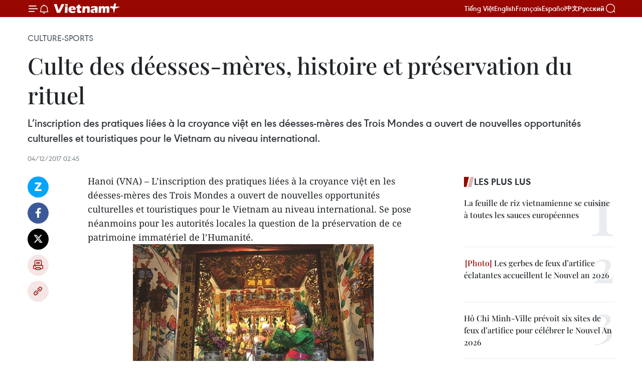

--- FILE ---
content_type: text/html;charset=utf-8
request_url: https://fr.vietnamplus.vn/culte-des-deesses-meres-histoire-et-preservation-du-rituel-post96925.vnp
body_size: 24843
content:
<!DOCTYPE html> <html lang="fr" class="fr"> <head> <title>Culte des déesses-mères, histoire et préservation du rituel | Vietnam+ (VietnamPlus)</title> <meta name="description" content="L’inscription des pratiques liées à la croyance việt en les déesses-mères des Trois Mondes a ouvert de nouvelles opportunités culturelles et touristiques pour le Vietnam au niveau international. "/> <meta name="keywords" content=""/> <meta name="news_keywords" content=""/> <meta http-equiv="Content-Type" content="text/html; charset=utf-8" /> <meta http-equiv="X-UA-Compatible" content="IE=edge"/> <meta http-equiv="refresh" content="1800" /> <meta name="revisit-after" content="1 days" /> <meta name="viewport" content="width=device-width, initial-scale=1"> <meta http-equiv="content-language" content="vi" /> <meta name="format-detection" content="telephone=no"/> <meta name="format-detection" content="address=no"/> <meta name="apple-mobile-web-app-capable" content="yes"> <meta name="apple-mobile-web-app-status-bar-style" content="black"> <meta name="apple-mobile-web-app-title" content="Vietnam+ (VietnamPlus)"/> <meta name="referrer" content="no-referrer-when-downgrade"/> <link rel="shortcut icon" href="https://media.vietnamplus.vn/assets/web/styles/img/favicon.ico" type="image/x-icon" /> <link rel="preconnect" href="https://media.vietnamplus.vn"/> <link rel="dns-prefetch" href="https://media.vietnamplus.vn"/> <link rel="preconnect" href="//www.google-analytics.com" /> <link rel="preconnect" href="//www.googletagmanager.com" /> <link rel="preconnect" href="//stc.za.zaloapp.com" /> <link rel="preconnect" href="//fonts.googleapis.com" /> <link rel="preconnect" href="//pagead2.googlesyndication.com"/> <link rel="preconnect" href="//tpc.googlesyndication.com"/> <link rel="preconnect" href="//securepubads.g.doubleclick.net"/> <link rel="preconnect" href="//accounts.google.com"/> <link rel="preconnect" href="//adservice.google.com"/> <link rel="preconnect" href="//adservice.google.com.vn"/> <link rel="preconnect" href="//www.googletagservices.com"/> <link rel="preconnect" href="//partner.googleadservices.com"/> <link rel="preconnect" href="//tpc.googlesyndication.com"/> <link rel="preconnect" href="//za.zdn.vn"/> <link rel="preconnect" href="//sp.zalo.me"/> <link rel="preconnect" href="//connect.facebook.net"/> <link rel="preconnect" href="//www.facebook.com"/> <link rel="dns-prefetch" href="//www.google-analytics.com" /> <link rel="dns-prefetch" href="//www.googletagmanager.com" /> <link rel="dns-prefetch" href="//stc.za.zaloapp.com" /> <link rel="dns-prefetch" href="//fonts.googleapis.com" /> <link rel="dns-prefetch" href="//pagead2.googlesyndication.com"/> <link rel="dns-prefetch" href="//tpc.googlesyndication.com"/> <link rel="dns-prefetch" href="//securepubads.g.doubleclick.net"/> <link rel="dns-prefetch" href="//accounts.google.com"/> <link rel="dns-prefetch" href="//adservice.google.com"/> <link rel="dns-prefetch" href="//adservice.google.com.vn"/> <link rel="dns-prefetch" href="//www.googletagservices.com"/> <link rel="dns-prefetch" href="//partner.googleadservices.com"/> <link rel="dns-prefetch" href="//tpc.googlesyndication.com"/> <link rel="dns-prefetch" href="//za.zdn.vn"/> <link rel="dns-prefetch" href="//sp.zalo.me"/> <link rel="dns-prefetch" href="//connect.facebook.net"/> <link rel="dns-prefetch" href="//www.facebook.com"/> <link rel="dns-prefetch" href="//graph.facebook.com"/> <link rel="dns-prefetch" href="//static.xx.fbcdn.net"/> <link rel="dns-prefetch" href="//staticxx.facebook.com"/> <script> var cmsConfig = { domainDesktop: 'https://fr.vietnamplus.vn', domainMobile: 'https://fr.vietnamplus.vn', domainApi: 'https://fr-api.vietnamplus.vn', domainStatic: 'https://media.vietnamplus.vn', domainLog: 'https://fr-log.vietnamplus.vn', googleAnalytics: 'G\-XG2Q9PW0XH', siteId: 0, pageType: 1, objectId: 96925, adsZone: 367, allowAds: true, adsLazy: true, antiAdblock: true, }; if (window.location.protocol !== 'https:' && window.location.hostname.indexOf('vietnamplus.vn') !== -1) { window.location = 'https://' + window.location.hostname + window.location.pathname + window.location.hash; } var USER_AGENT=window.navigator&&(window.navigator.userAgent||window.navigator.vendor)||window.opera||"",IS_MOBILE=/Android|webOS|iPhone|iPod|BlackBerry|Windows Phone|IEMobile|Mobile Safari|Opera Mini/i.test(USER_AGENT),IS_REDIRECT=!1;function setCookie(e,o,i){var n=new Date,i=(n.setTime(n.getTime()+24*i*60*60*1e3),"expires="+n.toUTCString());document.cookie=e+"="+o+"; "+i+";path=/;"}function getCookie(e){var o=document.cookie.indexOf(e+"="),i=o+e.length+1;return!o&&e!==document.cookie.substring(0,e.length)||-1===o?null:(-1===(e=document.cookie.indexOf(";",i))&&(e=document.cookie.length),unescape(document.cookie.substring(i,e)))}IS_MOBILE&&getCookie("isDesktop")&&(setCookie("isDesktop",1,-1),window.location=window.location.pathname.replace(".amp", ".vnp")+window.location.search,IS_REDIRECT=!0); </script> <script> if(USER_AGENT && USER_AGENT.indexOf("facebot") <= 0 && USER_AGENT.indexOf("facebookexternalhit") <= 0) { var query = ''; var hash = ''; if (window.location.search) query = window.location.search; if (window.location.hash) hash = window.location.hash; var canonicalUrl = 'https://fr.vietnamplus.vn/culte-des-deesses-meres-histoire-et-preservation-du-rituel-post96925.vnp' + query + hash ; var curUrl = decodeURIComponent(window.location.href); if(!location.port && canonicalUrl.startsWith("http") && curUrl != canonicalUrl){ window.location.replace(canonicalUrl); } } </script> <meta property="fb:pages" content="120834779440" /> <meta property="fb:app_id" content="1960985707489919" /> <meta name="author" content="Vietnam+ (VietnamPlus)" /> <meta name="copyright" content="Copyright © 2026 by Vietnam+ (VietnamPlus)" /> <meta name="RATING" content="GENERAL" /> <meta name="GENERATOR" content="Vietnam+ (VietnamPlus)" /> <meta content="Vietnam+ (VietnamPlus)" itemprop="sourceOrganization" name="source"/> <meta content="news" itemprop="genre" name="medium"/> <meta name="robots" content="noarchive, max-image-preview:large, index, follow" /> <meta name="GOOGLEBOT" content="noarchive, max-image-preview:large, index, follow" /> <link rel="canonical" href="https://fr.vietnamplus.vn/culte-des-deesses-meres-histoire-et-preservation-du-rituel-post96925.vnp" /> <meta property="og:site_name" content="Vietnam+ (VietnamPlus)"/> <meta property="og:rich_attachment" content="true"/> <meta property="og:type" content="article"/> <meta property="og:url" content="https://fr.vietnamplus.vn/culte-des-deesses-meres-histoire-et-preservation-du-rituel-post96925.vnp"/> <meta property="og:image" content="https://mediafr.vietnamplus.vn/images/[base64]/Le_rituel_hau_dong_est_indispensable_dans_la_pratique_du_culte_des_DeessesMeres.jpg.webp"/> <meta property="og:image:width" content="1200"/> <meta property="og:image:height" content="630"/> <meta property="og:title" content="Culte des déesses-mères, histoire et préservation du rituel "/> <meta property="og:description" content="L’inscription des pratiques liées à la croyance việt en les déesses-mères des Trois Mondes a ouvert de nouvelles opportunités culturelles et touristiques pour le Vietnam au niveau international. "/> <meta name="twitter:card" value="summary"/> <meta name="twitter:url" content="https://fr.vietnamplus.vn/culte-des-deesses-meres-histoire-et-preservation-du-rituel-post96925.vnp"/> <meta name="twitter:title" content="Culte des déesses-mères, histoire et préservation du rituel "/> <meta name="twitter:description" content="L’inscription des pratiques liées à la croyance việt en les déesses-mères des Trois Mondes a ouvert de nouvelles opportunités culturelles et touristiques pour le Vietnam au niveau international. "/> <meta name="twitter:image" content="https://mediafr.vietnamplus.vn/images/[base64]/Le_rituel_hau_dong_est_indispensable_dans_la_pratique_du_culte_des_DeessesMeres.jpg.webp"/> <meta name="twitter:site" content="@Vietnam+ (VietnamPlus)"/> <meta name="twitter:creator" content="@Vietnam+ (VietnamPlus)"/> <meta property="article:publisher" content="https://www.facebook.com/VietnamPlus" /> <meta property="article:tag" content=""/> <meta property="article:section" content="Culture-Sports" /> <meta property="article:published_time" content="2017-12-04T09:45:00+0700"/> <meta property="article:modified_time" content="2017-12-04T09:49:24+0700"/> <script type="application/ld+json"> { "@context": "http://schema.org", "@type": "Organization", "name": "Vietnam+ (VietnamPlus)", "url": "https://fr.vietnamplus.vn", "logo": "https://media.vietnamplus.vn/assets/web/styles/img/logo.png", "foundingDate": "2008", "founders": [ { "@type": "Person", "name": "Thông tấn xã Việt Nam (TTXVN)" } ], "address": [ { "@type": "PostalAddress", "streetAddress": "Số 05 Lý Thường Kiệt - Hà Nội - Việt Nam", "addressLocality": "Hà Nội City", "addressRegion": "Northeast", "postalCode": "100000", "addressCountry": "VNM" } ], "contactPoint": [ { "@type": "ContactPoint", "telephone": "+84-243-941-1349", "contactType": "customer service" }, { "@type": "ContactPoint", "telephone": "+84-243-941-1348", "contactType": "customer service" } ], "sameAs": [ "https://www.facebook.com/VietnamPlus", "https://www.tiktok.com/@vietnamplus", "https://twitter.com/vietnamplus", "https://www.youtube.com/c/BaoVietnamPlus" ] } </script> <script type="application/ld+json"> { "@context" : "https://schema.org", "@type" : "WebSite", "name": "Vietnam+ (VietnamPlus)", "url": "https://fr.vietnamplus.vn", "alternateName" : "Báo điện tử VIETNAMPLUS, Cơ quan của Thông tấn xã Việt Nam (TTXVN)", "potentialAction": { "@type": "SearchAction", "target": { "@type": "EntryPoint", "urlTemplate": "https://fr.vietnamplus.vn/search/?q={search_term_string}" }, "query-input": "required name=search_term_string" } } </script> <script type="application/ld+json"> { "@context":"http://schema.org", "@type":"BreadcrumbList", "itemListElement":[ { "@type":"ListItem", "position":1, "item":{ "@id":"https://fr.vietnamplus.vn/culture-sports/", "name":"Culture-Sports" } } ] } </script> <script type="application/ld+json"> { "@context": "http://schema.org", "@type": "NewsArticle", "mainEntityOfPage":{ "@type":"WebPage", "@id":"https://fr.vietnamplus.vn/culte-des-deesses-meres-histoire-et-preservation-du-rituel-post96925.vnp" }, "headline": "Culte des déesses-mères, histoire et préservation du rituel", "description": "L’inscription des pratiques liées à la croyance việt en les déesses-mères des Trois Mondes a ouvert de nouvelles opportunités culturelles et touristiques pour le Vietnam au niveau international.", "image": { "@type": "ImageObject", "url": "https://mediafr.vietnamplus.vn/images/[base64]/Le_rituel_hau_dong_est_indispensable_dans_la_pratique_du_culte_des_DeessesMeres.jpg.webp", "width" : 1200, "height" : 675 }, "datePublished": "2017-12-04T09:45:00+0700", "dateModified": "2017-12-04T09:49:24+0700", "author": { "@type": "Person", "name": "" }, "publisher": { "@type": "Organization", "name": "Vietnam+ (VietnamPlus)", "logo": { "@type": "ImageObject", "url": "https://media.vietnamplus.vn/assets/web/styles/img/logo.png" } } } </script> <link rel="preload" href="https://media.vietnamplus.vn/assets/web/styles/css/main.min-1.0.14.css" as="style"> <link rel="preload" href="https://media.vietnamplus.vn/assets/web/js/main.min-1.0.33.js" as="script"> <link rel="preload" href="https://media.vietnamplus.vn/assets/web/js/detail.min-1.0.15.js" as="script"> <link rel="preload" href="https://common.mcms.one/assets/styles/css/vietnamplus-1.0.0.css" as="style"> <link rel="stylesheet" href="https://common.mcms.one/assets/styles/css/vietnamplus-1.0.0.css"> <link id="cms-style" rel="stylesheet" href="https://media.vietnamplus.vn/assets/web/styles/css/main.min-1.0.14.css"> <script type="text/javascript"> var _metaOgUrl = 'https://fr.vietnamplus.vn/culte-des-deesses-meres-histoire-et-preservation-du-rituel-post96925.vnp'; var page_title = document.title; var tracked_url = window.location.pathname + window.location.search + window.location.hash; var cate_path = 'culture-sports'; if (cate_path.length > 0) { tracked_url = "/" + cate_path + tracked_url; } </script> <script async="" src="https://www.googletagmanager.com/gtag/js?id=G-XG2Q9PW0XH"></script> <script> window.dataLayer = window.dataLayer || []; function gtag(){dataLayer.push(arguments);} gtag('js', new Date()); gtag('config', 'G-XG2Q9PW0XH', {page_path: tracked_url}); </script> <script>window.dataLayer = window.dataLayer || [];dataLayer.push({'pageCategory': '/culture\-sports'});</script> <script> window.dataLayer = window.dataLayer || []; dataLayer.push({ 'event': 'Pageview', 'articleId': '96925', 'articleTitle': 'Culte des déesses-mères, histoire et préservation du rituel ', 'articleCategory': 'Culture-Sports', 'articleAlowAds': true, 'articleType': 'detail', 'articlePublishDate': '2017-12-04T09:45:00+0700', 'articleThumbnail': 'https://mediafr.vietnamplus.vn/images/[base64]/Le_rituel_hau_dong_est_indispensable_dans_la_pratique_du_culte_des_DeessesMeres.jpg.webp', 'articleShortUrl': 'https://fr.vietnamplus.vn/culte-des-deesses-meres-histoire-et-preservation-du-rituel-post96925.vnp', 'articleFullUrl': 'https://fr.vietnamplus.vn/culte-des-deesses-meres-histoire-et-preservation-du-rituel-post96925.vnp', }); </script> <script type='text/javascript'> gtag('event', 'article_page',{ 'articleId': '96925', 'articleTitle': 'Culte des déesses-mères, histoire et préservation du rituel ', 'articleCategory': 'Culture-Sports', 'articleAlowAds': true, 'articleType': 'detail', 'articlePublishDate': '2017-12-04T09:45:00+0700', 'articleThumbnail': 'https://mediafr.vietnamplus.vn/images/[base64]/Le_rituel_hau_dong_est_indispensable_dans_la_pratique_du_culte_des_DeessesMeres.jpg.webp', 'articleShortUrl': 'https://fr.vietnamplus.vn/culte-des-deesses-meres-histoire-et-preservation-du-rituel-post96925.vnp', 'articleFullUrl': 'https://fr.vietnamplus.vn/culte-des-deesses-meres-histoire-et-preservation-du-rituel-post96925.vnp', }); </script> <script>(function(w,d,s,l,i){w[l]=w[l]||[];w[l].push({'gtm.start': new Date().getTime(),event:'gtm.js'});var f=d.getElementsByTagName(s)[0], j=d.createElement(s),dl=l!='dataLayer'?'&l='+l:'';j.async=true;j.src= 'https://www.googletagmanager.com/gtm.js?id='+i+dl;f.parentNode.insertBefore(j,f); })(window,document,'script','dataLayer','GTM-5WM58F3N');</script> <script type="text/javascript"> !function(){"use strict";function e(e){var t=!(arguments.length>1&&void 0!==arguments[1])||arguments[1],c=document.createElement("script");c.src=e,t?c.type="module":(c.async=!0,c.type="text/javascript",c.setAttribute("nomodule",""));var n=document.getElementsByTagName("script")[0];n.parentNode.insertBefore(c,n)}!function(t,c){!function(t,c,n){var a,o,r;n.accountId=c,null!==(a=t.marfeel)&&void 0!==a||(t.marfeel={}),null!==(o=(r=t.marfeel).cmd)&&void 0!==o||(r.cmd=[]),t.marfeel.config=n;var i="https://sdk.mrf.io/statics";e("".concat(i,"/marfeel-sdk.js?id=").concat(c),!0),e("".concat(i,"/marfeel-sdk.es5.js?id=").concat(c),!1)}(t,c,arguments.length>2&&void 0!==arguments[2]?arguments[2]:{})}(window,2272,{} )}(); </script> <script async src="https://sp.zalo.me/plugins/sdk.js"></script> </head> <body class="detail-page"> <div id="sdaWeb_SdaMasthead" class="rennab rennab-top" data-platform="1" data-position="Web_SdaMasthead"> </div> <header class=" site-header"> <div class="sticky"> <div class="container"> <i class="ic-menu"></i> <i class="ic-bell"></i> <div id="header-news" class="pick-news hidden" data-source="header-latest-news"></div> <a class="small-logo" href="/" title="Vietnam+ (VietnamPlus)">Vietnam+ (VietnamPlus)</a> <ul class="menu"> <li> <a href="https://www.vietnamplus.vn" title="Tiếng Việt" target="_blank">Tiếng Việt</a> </li> <li> <a href="https://en.vietnamplus.vn" title="English" target="_blank" rel="nofollow">English</a> </li> <li> <a href="https://fr.vietnamplus.vn" title="Français" target="_blank" rel="nofollow">Français</a> </li> <li> <a href="https://es.vietnamplus.vn" title="Español" target="_blank" rel="nofollow">Español</a> </li> <li> <a href="https://zh.vietnamplus.vn" title="中文" target="_blank" rel="nofollow">中文</a> </li> <li> <a href="https://ru.vietnamplus.vn" title="Русский" target="_blank" rel="nofollow">Русский</a> </li> </ul> <div class="search-wrapper"> <i class="ic-search"></i> <input type="text" class="search txtsearch" placeholder="Mot clé"> </div> </div> </div> </header> <div class="site-body"> <div id="sdaWeb_SdaBackground" class="rennab " data-platform="1" data-position="Web_SdaBackground"> </div> <div class="container"> <div class="breadcrumb breadcrumb-detail"> <h2 class="main"> <a href="https://fr.vietnamplus.vn/culture-sports/" title="Culture-Sports" class="active">Culture-Sports</a> </h2> </div> <div id="sdaWeb_SdaTop" class="rennab " data-platform="1" data-position="Web_SdaTop"> </div> <div class="article"> <h1 class="article__title cms-title "> Culte des déesses-mères, histoire et préservation du rituel </h1> <div class="article__sapo cms-desc"> L’inscription des pratiques liées à la croyance việt en les déesses-mères des Trois Mondes a ouvert de nouvelles opportunités culturelles et touristiques pour le Vietnam au niveau international. </div> <div id="sdaWeb_SdaArticleAfterSapo" class="rennab " data-platform="1" data-position="Web_SdaArticleAfterSapo"> </div> <div class="article__meta"> <time class="time" datetime="2017-12-04T09:45:00+0700" data-time="1512355500" data-friendly="false">lundi 4 décembre 2017 09:45</time> <meta class="cms-date" itemprop="datePublished" content="2017-12-04T09:45:00+0700"> </div> <div class="col"> <div class="main-col content-col"> <div class="article__body zce-content-body cms-body" itemprop="articleBody"> <div class="social-pin sticky article__social"> <a href="javascript:void(0);" class="zl zalo-share-button" title="Zalo" data-href="https://fr.vietnamplus.vn/culte-des-deesses-meres-histoire-et-preservation-du-rituel-post96925.vnp" data-oaid="4486284411240520426" data-layout="1" data-color="blue" data-customize="true">Zalo</a> <a href="javascript:void(0);" class="item fb" data-href="https://fr.vietnamplus.vn/culte-des-deesses-meres-histoire-et-preservation-du-rituel-post96925.vnp" data-rel="facebook" title="Facebook">Facebook</a> <a href="javascript:void(0);" class="item tw" data-href="https://fr.vietnamplus.vn/culte-des-deesses-meres-histoire-et-preservation-du-rituel-post96925.vnp" data-rel="twitter" title="Twitter">Twitter</a> <a href="javascript:void(0);" class="bookmark sendbookmark hidden" onclick="ME.sendBookmark(this, 96925);" data-id="96925" title="marque-pages">marque-pages</a> <a href="javascript:void(0);" class="print sendprint" title="Print" data-href="/print-96925.html">Impression</a> <a href="javascript:void(0);" class="item link" data-href="https://fr.vietnamplus.vn/culte-des-deesses-meres-histoire-et-preservation-du-rituel-post96925.vnp" data-rel="copy" title="Copy link">Copy link</a> </div> <div class="ExternalClass080A1E75E36349C5AB756DCF1832EE48"> <p>Hanoi&nbsp;(VNA) – L’inscription des&nbsp;pratiques liées à la croyance việt en les déesses-mères des Trois Mondes a ouvert de nouvelles opportunités culturelles et touristiques pour le Vietnam au niveau international. Se pose néanmoins pour les autorités locales la question de la préservation de ce patrimoine immatériel de l’Humanité.&nbsp;</p> <div class="article-photo"> <a href="/Uploaded_FR/sxtt/2017_12_04/Le_rituel_hau_dong_est_indispensable_dans_la_pratique_du_culte_des_DeessesMeres.jpg" rel="nofollow" target="_blank"><img alt="Culte des déesses-mères, histoire et préservation du rituel ảnh 1" src="[data-uri]" class="lazyload cms-photo" data-large-src="https://mediafr.vietnamplus.vn/images/[base64]/Le_rituel_hau_dong_est_indispensable_dans_la_pratique_du_culte_des_DeessesMeres.jpg" data-src="https://mediafr.vietnamplus.vn/images/[base64]/Le_rituel_hau_dong_est_indispensable_dans_la_pratique_du_culte_des_DeessesMeres.jpg" title="Culte des déesses-mères, histoire et préservation du rituel ảnh 1"></a><span>Le rituel hâu dông est indispensable dans la pratique du culte des déesses-mères. Photo : CVN</span> </div> <p>Fin 2016 a été marquée par la consécration du culte des déesses-mères des Trois Mondes au patrimoine culturel immatériel de l’UNESCO. Le Vietnam en dénombre désormais onze. Cette pratique est directement issue de la société matriarcale du Vietnam féodal, où les gens vouaient un culte à la déesse du riz et de la déesse-mère. Ce n’est que plus tard qu’est venue s’immiscer Liêu Hanh, un personnage historique canonisé, pour devenir au XVe-XVIe siècles cette croyance qui place l’être humain au centre des préoccupations.</p> <p><br> Cinq siècles d’histoire<br><br> Le culte des déesses-mères porte des valeurs spirituelles pour les habitants du pays. Au départ pratiqué pour s’attirer santé, prospérité, paix et réussite dans ce que l’on entreprend, ce patrimoine ancestral oriente l’homme à montrer sa gratitude envers les esprits de la Nature (Monde des Montagnes et Forêts - Monde Céleste - Monde de l’Eau), le tout en valorisant le rôle des femmes.<br><br> Les femmes justement et le respect de la nature sont le principal cheval de bataille de l’UNESCO et de la communauté internationale, qui s’évertuent à mener des campagnes de sensibilisation contre la discrimination à l’encontre des femmes ou les changements climatiques. Des valeurs au cœur de cette croyance religieuse vietnamienne et qui concordent parfaitement avec les objectifs de l’UNESCO.<br><br> L’ambassadeur Pham Sanh Châu ne s’y est pas trompé, constatant que «cette particularité mais aussi le dynamisme du Vietnam dans l’association des valeurs culturelles aux réalités sociales ont pesé dans la balance en faveur de l’inscription des pratiques liées au culte des déesses-mères des Trois Mondes dans la liste des patrimoines culturels immatériels mondiaux».<br><br> Corrélé à cette croyance, le rituel hâu dông est une pratique qui relie les divinités à l’Humanité. Ayant des similitudes avec le chamanisme observé dans d’autres religions, le hâu dông se différencie par ses scènes religieuses spécifiques avec le châu van (chant rituel de médiumnité), accompagné d’une musique folklorique entraînante et sublimé par les costumes étincelants des médiums. Marie, une jeune volontaire suisse, a pu assister à une séance. Une expérience qu’elle n’est pas prête d’oublier.<br><br> «Il y a une ambiance incroyable, une atmosphère solennelle et, en même temps, très joyeuse quand on entend derrière des gens qui crient, qui tapent des mains...». Les éléments traditionnels entrelacés les uns aux autres produisent un tableau chamarré, ce qui attise la curiosité des spectateurs, notamment étrangers.</p> <div class="article-photo"> <a href="/Uploaded_FR/sxtt/2017_12_04/Une_scene_de_hau_dong.jpg" rel="nofollow" target="_blank"><img alt="Culte des déesses-mères, histoire et préservation du rituel ảnh 2" src="[data-uri]" class="lazyload cms-photo" data-large-src="https://mediafr.vietnamplus.vn/images/33e0b6e9e64bc3c1817db4b0200c0d1e7c341b0495dbd870fa7aa980eda314bf3df100e163a1997f75cfeef8f031fbe6536df233cfbd25e40f4dc8af78210e77/Une_scene_de_hau_dong.jpg" data-src="https://mediafr.vietnamplus.vn/images/68f2576c032ecf9e9a26d2c81c3814176c4c353bc8da09a5b48eccfc663d71566c0f432c841322d952b3f0acdb27d6428f22ce3de5a609128846180b7321544f/Une_scene_de_hau_dong.jpg" title="Culte des déesses-mères, histoire et préservation du rituel ảnh 2"></a><span>Une scène de hâu dông. Photo : CVN</span> </div> <p>Comme il a déjà été mentionné, le rituel hâu dông est indispensable dans la pratique du culte des déesses-mères. Pourtant, pendant plus de trois décennies (1954-1990), il a été limité, même interdit pour d’obscures raisons liées aux superstitions. Le châu van a ainsi été mis en péril, par manque de successeurs.<br><br> Une fois réhabilité et débarrassé de ses parties jugées abstraites, pour ne pas dire inexplicables, le hâu dông a retrouvé au fil des ans de la vigueur. Plusieurs espaces culturels d’interprétation ont été ouverts en vue de présenter au grand public et de considérer le châu van comme un art traditionnel à préserver. Un spectacle de châu van est même organisé tous les soirs de week-end depuis début septembre 2016 à la maison commune du roi Lê, dans l’espace piétonnier instauré depuis cette date dans le Vieux quartier de Hanoï. Cette activité culturelle est assurée par des artistes bénévoles. Mai Tuyêt Hoa, chef de la troupe, espère maintenant que le rituel hâu dông et le châu van qui l’accompagne reprendront leur forme la plus authentique afin de se rapprocher davantage encore du public.<br><br> Une pratique à encadrer<br><br> Et il semble que le mouvement soit en marche, au regard de la fréquentation de plus en plus importante des jeunes aux cours de châu van. Attention toutefois, car si cet engouement est un signe encourageant pour la pérennité de ce patrimoine, les risques de le voir être dénaturé sont grands, à l’instar de ce qui a pu être observé dans d’autres courants artistiques traditionnels. L’artiste Van Ty, dont la réputation dans le métier n’est plus à faire, met en garde : «La transformation des termes originels en un registre de langage souvent trop familier tend à se répandre, ce qui ne peut que nuire à la valeur véritable du châu van ».<br><br> De plus, les autorités doivent «veiller au grain» pour éviter les abus en tous genres et ainsi toute défiance préjudiciable. Quelques textes juridiques réglementent déjà des activités de hâu dông dans les temples ou pagodes, comme l’arrêté gouvernemental 158 entré en vigueur le 1er janvier 2014, en vue d’éviter toute ambiguïté dans sa pratique ainsi que les dérives à des fins lucratives.<br><br> En conclusion, les patrimoines culturels de cette catégorie sont vulnérables du fait de leur nature immatérielle. Or, les pratiques liées à la croyance en les déesses-mères appartiennent à quelque chose d’abstrait et se compose de rituels spirituels difficiles à expliquer comme le hâu dông. La question de sa préservation est donc un problème épineux qui nécessite une gestion à la fois stricte et flexible, afin que ce patrimoine soit digne de son statut. – CVN/VNA<br><br></p>
</div> <div id="sdaWeb_SdaArticleAfterBody" class="rennab " data-platform="1" data-position="Web_SdaArticleAfterBody"> </div> </div> <div id="sdaWeb_SdaArticleAfterTag" class="rennab " data-platform="1" data-position="Web_SdaArticleAfterTag"> </div> <div class="wrap-social"> <div class="social-pin article__social"> <a href="javascript:void(0);" class="zl zalo-share-button" title="Zalo" data-href="https://fr.vietnamplus.vn/culte-des-deesses-meres-histoire-et-preservation-du-rituel-post96925.vnp" data-oaid="4486284411240520426" data-layout="1" data-color="blue" data-customize="true">Zalo</a> <a href="javascript:void(0);" class="item fb" data-href="https://fr.vietnamplus.vn/culte-des-deesses-meres-histoire-et-preservation-du-rituel-post96925.vnp" data-rel="facebook" title="Facebook">Facebook</a> <a href="javascript:void(0);" class="item tw" data-href="https://fr.vietnamplus.vn/culte-des-deesses-meres-histoire-et-preservation-du-rituel-post96925.vnp" data-rel="twitter" title="Twitter">Twitter</a> <a href="javascript:void(0);" class="bookmark sendbookmark hidden" onclick="ME.sendBookmark(this, 96925);" data-id="96925" title="marque-pages">marque-pages</a> <a href="javascript:void(0);" class="print sendprint" title="Print" data-href="/print-96925.html">Impression</a> <a href="javascript:void(0);" class="item link" data-href="https://fr.vietnamplus.vn/culte-des-deesses-meres-histoire-et-preservation-du-rituel-post96925.vnp" data-rel="copy" title="Copy link">Copy link</a> </div> <a href="https://news.google.com/publications/CAAqBwgKMN-18wowlLWFAw?hl=vi&gl=VN&ceid=VN%3Avi" class="google-news" target="_blank" title="Google News">Suivez VietnamPlus</a> </div> <div id="sdaWeb_SdaArticleAfterBody1" class="rennab " data-platform="1" data-position="Web_SdaArticleAfterBody1"> </div> <div id="sdaWeb_SdaArticleAfterBody2" class="rennab " data-platform="1" data-position="Web_SdaArticleAfterBody2"> </div> <div class="timeline secondary"> <h3 class="box-heading"> <a href="https://fr.vietnamplus.vn/culture-sports/" title="Culture-Sports" class="title"> Voir plus </a> </h3> <div class="box-content content-list" data-source="recommendation-367"> <article class="story" data-id="257626"> <figure class="story__thumb"> <a class="cms-link" href="https://fr.vietnamplus.vn/cadeaux-du-tet-preparation-de-gateaux-de-riz-gluant-destines-aux-personnes-defavorisees-post257626.vnp" title="Cadeaux du Têt : préparation de gâteaux de riz gluant destinés aux personnes défavorisées"> <img class="lazyload" src="[data-uri]" data-src="https://mediafr.vietnamplus.vn/images/[base64]/hon-1000-banh-chung-xanh-cung-nguoi-ngheo-an-tet-canh-ty-2020-8-1579071826948397349532-1706063425481-17060634269071819614416-1768629584669937541950.jpg.webp" data-srcset="https://mediafr.vietnamplus.vn/images/[base64]/hon-1000-banh-chung-xanh-cung-nguoi-ngheo-an-tet-canh-ty-2020-8-1579071826948397349532-1706063425481-17060634269071819614416-1768629584669937541950.jpg.webp 1x, https://mediafr.vietnamplus.vn/images/[base64]/hon-1000-banh-chung-xanh-cung-nguoi-ngheo-an-tet-canh-ty-2020-8-1579071826948397349532-1706063425481-17060634269071819614416-1768629584669937541950.jpg.webp 2x" alt="Le programme de confection des gâteaux de riz gluant destiné aux personnes défavorisées 2026 se tiendra le 8 février prochain au Village culturel et touristique des ethnies du Vietnam. Photo: bvhttdl.gov.vn"> <noscript><img src="https://mediafr.vietnamplus.vn/images/[base64]/hon-1000-banh-chung-xanh-cung-nguoi-ngheo-an-tet-canh-ty-2020-8-1579071826948397349532-1706063425481-17060634269071819614416-1768629584669937541950.jpg.webp" srcset="https://mediafr.vietnamplus.vn/images/[base64]/hon-1000-banh-chung-xanh-cung-nguoi-ngheo-an-tet-canh-ty-2020-8-1579071826948397349532-1706063425481-17060634269071819614416-1768629584669937541950.jpg.webp 1x, https://mediafr.vietnamplus.vn/images/[base64]/hon-1000-banh-chung-xanh-cung-nguoi-ngheo-an-tet-canh-ty-2020-8-1579071826948397349532-1706063425481-17060634269071819614416-1768629584669937541950.jpg.webp 2x" alt="Le programme de confection des gâteaux de riz gluant destiné aux personnes défavorisées 2026 se tiendra le 8 février prochain au Village culturel et touristique des ethnies du Vietnam. Photo: bvhttdl.gov.vn" class="image-fallback"></noscript> </a> </figure> <h2 class="story__heading" data-tracking="257626"> <a class=" cms-link" href="https://fr.vietnamplus.vn/cadeaux-du-tet-preparation-de-gateaux-de-riz-gluant-destines-aux-personnes-defavorisees-post257626.vnp" title="Cadeaux du Têt : préparation de gâteaux de riz gluant destinés aux personnes défavorisées"> Cadeaux du Têt : préparation de gâteaux de riz gluant destinés aux personnes défavorisées </a> </h2> <time class="time" datetime="2026-01-19T09:21:46+0700" data-time="1768789306"> 19/01/2026 09:21 </time> <div class="story__summary story__shorten"> <p>Un programme de confection des gâteaux de riz gluant destiné aux personnes défavorisées 2026 se tiendra le 8 février prochain, à Hanoï.</p> </div> </article> <article class="story" data-id="257620"> <figure class="story__thumb"> <a class="cms-link" href="https://fr.vietnamplus.vn/tet-viet-tet-pho-2026-a-hanoi-immersion-dans-les-traditions-au-c-ur-des-espaces-patrimoniaux-post257620.vnp" title="« Tet Viet - Tet Pho » 2026 à Hanoï : immersion dans les traditions au cœur des espaces patrimoniaux"> <img class="lazyload" src="[data-uri]" data-src="https://mediafr.vietnamplus.vn/images/[base64]/vna-potal-lan-toa-cac-gia-tri-van-hoa-truyen-thong-qua-tet-viet-tet-pho-2026-8535510.jpg.webp" data-srcset="https://mediafr.vietnamplus.vn/images/[base64]/vna-potal-lan-toa-cac-gia-tri-van-hoa-truyen-thong-qua-tet-viet-tet-pho-2026-8535510.jpg.webp 1x, https://mediafr.vietnamplus.vn/images/[base64]/vna-potal-lan-toa-cac-gia-tri-van-hoa-truyen-thong-qua-tet-viet-tet-pho-2026-8535510.jpg.webp 2x" alt="Le site du 22, rue Hang Buom reconstitue l’atmosphère du Têt traditionnel de la plaine du Nord. Photo : VNA"> <noscript><img src="https://mediafr.vietnamplus.vn/images/[base64]/vna-potal-lan-toa-cac-gia-tri-van-hoa-truyen-thong-qua-tet-viet-tet-pho-2026-8535510.jpg.webp" srcset="https://mediafr.vietnamplus.vn/images/[base64]/vna-potal-lan-toa-cac-gia-tri-van-hoa-truyen-thong-qua-tet-viet-tet-pho-2026-8535510.jpg.webp 1x, https://mediafr.vietnamplus.vn/images/[base64]/vna-potal-lan-toa-cac-gia-tri-van-hoa-truyen-thong-qua-tet-viet-tet-pho-2026-8535510.jpg.webp 2x" alt="Le site du 22, rue Hang Buom reconstitue l’atmosphère du Têt traditionnel de la plaine du Nord. Photo : VNA" class="image-fallback"></noscript> </a> </figure> <h2 class="story__heading" data-tracking="257620"> <a class=" cms-link" href="https://fr.vietnamplus.vn/tet-viet-tet-pho-2026-a-hanoi-immersion-dans-les-traditions-au-c-ur-des-espaces-patrimoniaux-post257620.vnp" title="« Tet Viet - Tet Pho » 2026 à Hanoï : immersion dans les traditions au cœur des espaces patrimoniaux"> « Tet Viet - Tet Pho » 2026 à Hanoï : immersion dans les traditions au cœur des espaces patrimoniaux </a> </h2> <time class="time" datetime="2026-01-18T18:23:48+0700" data-time="1768735428"> 18/01/2026 18:23 </time> <div class="story__summary story__shorten"> <p>Le programme culturel intitulé « Tet Viet – Tet Pho » 2026&nbsp;a officiellement inauguré, le 17 janvier, à Hanoï, à&nbsp;l’occasion du Nouvel An lunaire du Cheval 2026.</p> </div> </article> <article class="story" data-id="257598"> <figure class="story__thumb"> <a class="cms-link" href="https://fr.vietnamplus.vn/insuffler-un-nouveau-souffle-au-patrimoine-culturel-cham-post257598.vnp" title="Insuffler un nouveau souffle au patrimoine culturel Cham"> <img class="lazyload" src="[data-uri]" data-src="https://mediafr.vietnamplus.vn/images/09bba8fe1e0bab5788885f766dd43fbbc28a669eb216d30012c0281f2bca274649c11ed98a100cafc9d59edba81082dd/cha.jpg.webp" data-srcset="https://mediafr.vietnamplus.vn/images/09bba8fe1e0bab5788885f766dd43fbbc28a669eb216d30012c0281f2bca274649c11ed98a100cafc9d59edba81082dd/cha.jpg.webp 1x, https://mediafr.vietnamplus.vn/images/3a31c05c87ed42e2ee7840c780802e73c28a669eb216d30012c0281f2bca274649c11ed98a100cafc9d59edba81082dd/cha.jpg.webp 2x" alt="La stèle de Hoa Lai, trésor national, est exposée au Musée provincial de Khanh Hoa. Photo : VNA"> <noscript><img src="https://mediafr.vietnamplus.vn/images/09bba8fe1e0bab5788885f766dd43fbbc28a669eb216d30012c0281f2bca274649c11ed98a100cafc9d59edba81082dd/cha.jpg.webp" srcset="https://mediafr.vietnamplus.vn/images/09bba8fe1e0bab5788885f766dd43fbbc28a669eb216d30012c0281f2bca274649c11ed98a100cafc9d59edba81082dd/cha.jpg.webp 1x, https://mediafr.vietnamplus.vn/images/3a31c05c87ed42e2ee7840c780802e73c28a669eb216d30012c0281f2bca274649c11ed98a100cafc9d59edba81082dd/cha.jpg.webp 2x" alt="La stèle de Hoa Lai, trésor national, est exposée au Musée provincial de Khanh Hoa. Photo : VNA" class="image-fallback"></noscript> </a> </figure> <h2 class="story__heading" data-tracking="257598"> <a class=" cms-link" href="https://fr.vietnamplus.vn/insuffler-un-nouveau-souffle-au-patrimoine-culturel-cham-post257598.vnp" title="Insuffler un nouveau souffle au patrimoine culturel Cham"> Insuffler un nouveau souffle au patrimoine culturel Cham </a> </h2> <time class="time" datetime="2026-01-18T12:00:00+0700" data-time="1768712400"> 18/01/2026 12:00 </time> <div class="story__summary story__shorten"> <p>Avec son système de tours-temples, de fêtes traditionnelles, de villages artisanaux et un riche patrimoine matériel et immatériel, la culture Cham à Khanh Hoa n’est pas seulement un témoignage historique et culturel ancien ; elle est aujourd’hui préservée et valorisée, associée au développement du tourisme et aux moyens de subsistance des communautés, insufflant ainsi une nouvelle vitalité au patrimoine culturel Cham dans la vie contemporaine.</p> </div> </article> <article class="story" data-id="257538"> <figure class="story__thumb"> <a class="cms-link" href="https://fr.vietnamplus.vn/lelan-economique-issu-du-patrimoine-post257538.vnp" title="L’élan économique issu du patrimoine"> <img class="lazyload" src="[data-uri]" data-src="https://mediafr.vietnamplus.vn/images/e561533c122dd67ff9be5bdc2623275818c4e8ed36e821ce5a339b0df7a8aa22572c19d2af8e37959f909e01c18e0a1b/image.jpg.webp" data-srcset="https://mediafr.vietnamplus.vn/images/e561533c122dd67ff9be5bdc2623275818c4e8ed36e821ce5a339b0df7a8aa22572c19d2af8e37959f909e01c18e0a1b/image.jpg.webp 1x, https://mediafr.vietnamplus.vn/images/5e68d86e4a3b9f2df1e0c1392dbdba6218c4e8ed36e821ce5a339b0df7a8aa22572c19d2af8e37959f909e01c18e0a1b/image.jpg.webp 2x" alt="Des touristes participent à l&#39;excursion « Découvrez la nuit à Van Mieu-Quoc Tu Giam ». (Photo : nhandan.vn)"> <noscript><img src="https://mediafr.vietnamplus.vn/images/e561533c122dd67ff9be5bdc2623275818c4e8ed36e821ce5a339b0df7a8aa22572c19d2af8e37959f909e01c18e0a1b/image.jpg.webp" srcset="https://mediafr.vietnamplus.vn/images/e561533c122dd67ff9be5bdc2623275818c4e8ed36e821ce5a339b0df7a8aa22572c19d2af8e37959f909e01c18e0a1b/image.jpg.webp 1x, https://mediafr.vietnamplus.vn/images/5e68d86e4a3b9f2df1e0c1392dbdba6218c4e8ed36e821ce5a339b0df7a8aa22572c19d2af8e37959f909e01c18e0a1b/image.jpg.webp 2x" alt="Des touristes participent à l&#39;excursion « Découvrez la nuit à Van Mieu-Quoc Tu Giam ». (Photo : nhandan.vn)" class="image-fallback"></noscript> </a> </figure> <h2 class="story__heading" data-tracking="257538"> <a class=" cms-link" href="https://fr.vietnamplus.vn/lelan-economique-issu-du-patrimoine-post257538.vnp" title="L’élan économique issu du patrimoine"> L’élan économique issu du patrimoine </a> </h2> <time class="time" datetime="2026-01-18T10:00:00+0700" data-time="1768705200"> 18/01/2026 10:00 </time> <div class="story__summary story__shorten"> <p>Le patrimoine vietnamien s'affirme désormais comme un pilier économique : de l'essor du tourisme culturel à l'élan des industries créatives, les richesses culturelles génèrent aujourd'hui des bénéfices tangibles pour les localités.</p> </div> </article> <article class="story" data-id="257606"> <figure class="story__thumb"> <a class="cms-link" href="https://fr.vietnamplus.vn/coupe-dasie-u23-2026-le-vietnam-retrouve-le-dernier-carre-asiatique-huit-ans-apres-changzhou-post257606.vnp" title="Coupe d&#39;Asie U23 2026 : le Vietnam retrouve le dernier carré asiatique huit ans après Changzhou"> <img class="lazyload" src="[data-uri]" data-src="https://mediafr.vietnamplus.vn/images/99744cc23496dda1191ab041b5e7183939d50b857c2f8eddd3ea912a703d4803fcc84b01eb9622546f80e9540b467184/3-7385.jpg.webp" data-srcset="https://mediafr.vietnamplus.vn/images/99744cc23496dda1191ab041b5e7183939d50b857c2f8eddd3ea912a703d4803fcc84b01eb9622546f80e9540b467184/3-7385.jpg.webp 1x, https://mediafr.vietnamplus.vn/images/b45f905f8a1d998e7735114b0aa991f039d50b857c2f8eddd3ea912a703d4803fcc84b01eb9622546f80e9540b467184/3-7385.jpg.webp 2x" alt="La joie des joueurs de l’équipe vietnamienne des moins de 23 ans après la victoire. (Photo : AFC)"> <noscript><img src="https://mediafr.vietnamplus.vn/images/99744cc23496dda1191ab041b5e7183939d50b857c2f8eddd3ea912a703d4803fcc84b01eb9622546f80e9540b467184/3-7385.jpg.webp" srcset="https://mediafr.vietnamplus.vn/images/99744cc23496dda1191ab041b5e7183939d50b857c2f8eddd3ea912a703d4803fcc84b01eb9622546f80e9540b467184/3-7385.jpg.webp 1x, https://mediafr.vietnamplus.vn/images/b45f905f8a1d998e7735114b0aa991f039d50b857c2f8eddd3ea912a703d4803fcc84b01eb9622546f80e9540b467184/3-7385.jpg.webp 2x" alt="La joie des joueurs de l’équipe vietnamienne des moins de 23 ans après la victoire. (Photo : AFC)" class="image-fallback"></noscript> </a> </figure> <h2 class="story__heading" data-tracking="257606"> <a class=" cms-link" href="https://fr.vietnamplus.vn/coupe-dasie-u23-2026-le-vietnam-retrouve-le-dernier-carre-asiatique-huit-ans-apres-changzhou-post257606.vnp" title="Coupe d&#39;Asie U23 2026 : le Vietnam retrouve le dernier carré asiatique huit ans après Changzhou"> Coupe d'Asie U23 2026 : le Vietnam retrouve le dernier carré asiatique huit ans après Changzhou </a> </h2> <time class="time" datetime="2026-01-17T19:52:00+0700" data-time="1768654320"> 17/01/2026 19:52 </time> </article> <div id="sdaWeb_SdaNative1" class="rennab " data-platform="1" data-position="Web_SdaNative1"> </div> <article class="story" data-id="257596"> <figure class="story__thumb"> <a class="cms-link" href="https://fr.vietnamplus.vn/14e-congres-du-parti-placer-la-culture-a-la-juste-place-dans-la-strategie-de-developpement-national-post257596.vnp" title="14e Congrès du Parti : Placer la culture à la juste place dans la stratégie de développement national"> <img class="lazyload" src="[data-uri]" data-src="https://mediafr.vietnamplus.vn/images/99744cc23496dda1191ab041b5e718396856e6fa4d6391ee3da835c563e929061ec186b4046a85498e81f6bb10e5b7c8/1-5255.jpg.webp" data-srcset="https://mediafr.vietnamplus.vn/images/99744cc23496dda1191ab041b5e718396856e6fa4d6391ee3da835c563e929061ec186b4046a85498e81f6bb10e5b7c8/1-5255.jpg.webp 1x, https://mediafr.vietnamplus.vn/images/b45f905f8a1d998e7735114b0aa991f06856e6fa4d6391ee3da835c563e929061ec186b4046a85498e81f6bb10e5b7c8/1-5255.jpg.webp 2x" alt="L’artisan Luc Van Tich guide le club de chant Then de la commune de Son Hai, province de Bac Ninh, lors d’une séance d’entraînement. Photo : VNA"> <noscript><img src="https://mediafr.vietnamplus.vn/images/99744cc23496dda1191ab041b5e718396856e6fa4d6391ee3da835c563e929061ec186b4046a85498e81f6bb10e5b7c8/1-5255.jpg.webp" srcset="https://mediafr.vietnamplus.vn/images/99744cc23496dda1191ab041b5e718396856e6fa4d6391ee3da835c563e929061ec186b4046a85498e81f6bb10e5b7c8/1-5255.jpg.webp 1x, https://mediafr.vietnamplus.vn/images/b45f905f8a1d998e7735114b0aa991f06856e6fa4d6391ee3da835c563e929061ec186b4046a85498e81f6bb10e5b7c8/1-5255.jpg.webp 2x" alt="L’artisan Luc Van Tich guide le club de chant Then de la commune de Son Hai, province de Bac Ninh, lors d’une séance d’entraînement. Photo : VNA" class="image-fallback"></noscript> </a> </figure> <h2 class="story__heading" data-tracking="257596"> <a class=" cms-link" href="https://fr.vietnamplus.vn/14e-congres-du-parti-placer-la-culture-a-la-juste-place-dans-la-strategie-de-developpement-national-post257596.vnp" title="14e Congrès du Parti : Placer la culture à la juste place dans la stratégie de développement national"> 14e Congrès du Parti : Placer la culture à la juste place dans la stratégie de développement national </a> </h2> <time class="time" datetime="2026-01-17T15:47:34+0700" data-time="1768639654"> 17/01/2026 15:47 </time> <div class="story__summary story__shorten"> <p>À l’approche du XIVe Congrès national du Parti communiste du Vietnam, les débats réaffirment la culture comme fondement spirituel de la société, moteur endogène du développement durable et pilier essentiel du soft power national dans un contexte d’intégration internationale approfondie.<br> À travers les regards d’intellectuels vietnamiens à l’étranger, l’article met en lumière les orientations visant à placer la culture au cœur de la stratégie de développement du pays.</p> </div> </article> <article class="story" data-id="257587"> <figure class="story__thumb"> <a class="cms-link" href="https://fr.vietnamplus.vn/preserver-et-valoriser-la-maison-longue-e-de-a-travers-le-tourisme-communautaire-post257587.vnp" title="Préserver et valoriser la maison longue Ê Dê à travers le tourisme communautaire"> <img class="lazyload" src="[data-uri]" data-src="https://mediafr.vietnamplus.vn/images/99744cc23496dda1191ab041b5e718395811c0f98e763b2584d158ab7a834147508d955a543718061a1a9b5730540a26/2-2890.jpg.webp" data-srcset="https://mediafr.vietnamplus.vn/images/99744cc23496dda1191ab041b5e718395811c0f98e763b2584d158ab7a834147508d955a543718061a1a9b5730540a26/2-2890.jpg.webp 1x, https://mediafr.vietnamplus.vn/images/b45f905f8a1d998e7735114b0aa991f05811c0f98e763b2584d158ab7a834147508d955a543718061a1a9b5730540a26/2-2890.jpg.webp 2x" alt="Le village touristique communautaire d’Akŏ Dhông est réputé pour ses maisons longues sur le plateau du Đắk Lắk. Photo / VNQ "> <noscript><img src="https://mediafr.vietnamplus.vn/images/99744cc23496dda1191ab041b5e718395811c0f98e763b2584d158ab7a834147508d955a543718061a1a9b5730540a26/2-2890.jpg.webp" srcset="https://mediafr.vietnamplus.vn/images/99744cc23496dda1191ab041b5e718395811c0f98e763b2584d158ab7a834147508d955a543718061a1a9b5730540a26/2-2890.jpg.webp 1x, https://mediafr.vietnamplus.vn/images/b45f905f8a1d998e7735114b0aa991f05811c0f98e763b2584d158ab7a834147508d955a543718061a1a9b5730540a26/2-2890.jpg.webp 2x" alt="Le village touristique communautaire d’Akŏ Dhông est réputé pour ses maisons longues sur le plateau du Đắk Lắk. Photo / VNQ " class="image-fallback"></noscript> </a> </figure> <h2 class="story__heading" data-tracking="257587"> <a class=" cms-link" href="https://fr.vietnamplus.vn/preserver-et-valoriser-la-maison-longue-e-de-a-travers-le-tourisme-communautaire-post257587.vnp" title="Préserver et valoriser la maison longue Ê Dê à travers le tourisme communautaire"> Préserver et valoriser la maison longue Ê Dê à travers le tourisme communautaire </a> </h2> <time class="time" datetime="2026-01-17T12:00:00+0700" data-time="1768626000"> 17/01/2026 12:00 </time> <div class="story__summary story__shorten"> <p>Dans la province de Dak Lak, la préservation et la valorisation des maisons longues traditionnelles des Ê Dê, associées au développement du tourisme communautaire, ouvrent une voie durable permettant de sauvegarder un patrimoine culturel emblématique tout en améliorant les moyens de subsistance des populations locales.<br> <br></p> </div> </article> <article class="story" data-id="257589"> <figure class="story__thumb"> <a class="cms-link" href="https://fr.vietnamplus.vn/u23-du-vietnam-en-demi-finales-asiatiques-une-victoire-historique-saluee-par-les-medias-regionaux-post257589.vnp" title=" U23 du Vietnam en demi-finales asiatiques, une victoire historique saluée par les médias régionaux"> <img class="lazyload" src="[data-uri]" data-src="https://mediafr.vietnamplus.vn/images/99744cc23496dda1191ab041b5e71839b7bb43326d61044665e5fc380ba40a854dfe25b53b232d6d1da9a2a2301e5806/1-7689.jpg.webp" data-srcset="https://mediafr.vietnamplus.vn/images/99744cc23496dda1191ab041b5e71839b7bb43326d61044665e5fc380ba40a854dfe25b53b232d6d1da9a2a2301e5806/1-7689.jpg.webp 1x, https://mediafr.vietnamplus.vn/images/b45f905f8a1d998e7735114b0aa991f0b7bb43326d61044665e5fc380ba40a854dfe25b53b232d6d1da9a2a2301e5806/1-7689.jpg.webp 2x" alt="Lê Phat tente de déborder un joueur des Émirats arabes unis U23. Photo : nhandan.vn"> <noscript><img src="https://mediafr.vietnamplus.vn/images/99744cc23496dda1191ab041b5e71839b7bb43326d61044665e5fc380ba40a854dfe25b53b232d6d1da9a2a2301e5806/1-7689.jpg.webp" srcset="https://mediafr.vietnamplus.vn/images/99744cc23496dda1191ab041b5e71839b7bb43326d61044665e5fc380ba40a854dfe25b53b232d6d1da9a2a2301e5806/1-7689.jpg.webp 1x, https://mediafr.vietnamplus.vn/images/b45f905f8a1d998e7735114b0aa991f0b7bb43326d61044665e5fc380ba40a854dfe25b53b232d6d1da9a2a2301e5806/1-7689.jpg.webp 2x" alt="Lê Phat tente de déborder un joueur des Émirats arabes unis U23. Photo : nhandan.vn" class="image-fallback"></noscript> </a> </figure> <h2 class="story__heading" data-tracking="257589"> <a class=" cms-link" href="https://fr.vietnamplus.vn/u23-du-vietnam-en-demi-finales-asiatiques-une-victoire-historique-saluee-par-les-medias-regionaux-post257589.vnp" title=" U23 du Vietnam en demi-finales asiatiques, une victoire historique saluée par les médias régionaux"> U23 du Vietnam en demi-finales asiatiques, une victoire historique saluée par les médias régionaux </a> </h2> <time class="time" datetime="2026-01-17T07:22:42+0700" data-time="1768609362"> 17/01/2026 07:22 </time> <div class="story__summary story__shorten"> <p>Au terme d’un quart de finale haletant, le Vietnam U23 a signé un exploit historique en éliminant les Émirats arabes unis (3-2) pour accéder aux demi-finales asiatiques.</p> </div> </article> <article class="story" data-id="257566"> <figure class="story__thumb"> <a class="cms-link" href="https://fr.vietnamplus.vn/14-congres-national-du-parti-faire-rayonner-les-valeurs-culturelles-vietnamiennes-post257566.vnp" title="14ᵉ Congrès national du Parti : faire rayonner les valeurs culturelles vietnamiennes"> <img class="lazyload" src="[data-uri]" data-src="https://mediafr.vietnamplus.vn/images/e561533c122dd67ff9be5bdc26232758caef11744d61cda60b61050dad7e986729b121f515c52060dabf03474a0c5abc1a6e886c35d2e2c9c9bca0f6b3de92c9/le-y-linh.jpg.webp" data-srcset="https://mediafr.vietnamplus.vn/images/e561533c122dd67ff9be5bdc26232758caef11744d61cda60b61050dad7e986729b121f515c52060dabf03474a0c5abc1a6e886c35d2e2c9c9bca0f6b3de92c9/le-y-linh.jpg.webp 1x, https://mediafr.vietnamplus.vn/images/5e68d86e4a3b9f2df1e0c1392dbdba62caef11744d61cda60b61050dad7e986729b121f515c52060dabf03474a0c5abc1a6e886c35d2e2c9c9bca0f6b3de92c9/le-y-linh.jpg.webp 2x" alt="Le Y Linh, chercheuse en musique vivant et travaillant en France. Photo: VNA"> <noscript><img src="https://mediafr.vietnamplus.vn/images/e561533c122dd67ff9be5bdc26232758caef11744d61cda60b61050dad7e986729b121f515c52060dabf03474a0c5abc1a6e886c35d2e2c9c9bca0f6b3de92c9/le-y-linh.jpg.webp" srcset="https://mediafr.vietnamplus.vn/images/e561533c122dd67ff9be5bdc26232758caef11744d61cda60b61050dad7e986729b121f515c52060dabf03474a0c5abc1a6e886c35d2e2c9c9bca0f6b3de92c9/le-y-linh.jpg.webp 1x, https://mediafr.vietnamplus.vn/images/5e68d86e4a3b9f2df1e0c1392dbdba62caef11744d61cda60b61050dad7e986729b121f515c52060dabf03474a0c5abc1a6e886c35d2e2c9c9bca0f6b3de92c9/le-y-linh.jpg.webp 2x" alt="Le Y Linh, chercheuse en musique vivant et travaillant en France. Photo: VNA" class="image-fallback"></noscript> </a> </figure> <h2 class="story__heading" data-tracking="257566"> <a class=" cms-link" href="https://fr.vietnamplus.vn/14-congres-national-du-parti-faire-rayonner-les-valeurs-culturelles-vietnamiennes-post257566.vnp" title="14ᵉ Congrès national du Parti : faire rayonner les valeurs culturelles vietnamiennes"> 14ᵉ Congrès national du Parti : faire rayonner les valeurs culturelles vietnamiennes </a> </h2> <time class="time" datetime="2026-01-16T16:28:58+0700" data-time="1768555738"> 16/01/2026 16:28 </time> <div class="story__summary story__shorten"> <p>La culture doit être placée au même niveau que les autres secteurs dans la stratégie de développement du pays, selon&nbsp;Le Y Linh, chercheuse en musique vivant et travaillant en France.</p> </div> </article> <article class="story" data-id="257551"> <figure class="story__thumb"> <a class="cms-link" href="https://fr.vietnamplus.vn/le-cerf-volant-dor-2025-couronne-mua-do-post257551.vnp" title=" Le Cerf-volant d’or 2025 couronne &#34;Mua do&#34;"> <img class="lazyload" src="[data-uri]" data-src="https://mediafr.vietnamplus.vn/images/44f872b41ffffe837e595148a04b98074d304bf8a5682bb10911853abf1229576d8cd8506563378559b58725b5cc468db99de573f1345012f91e6b704988363c/pluie-rouge.png.webp" data-srcset="https://mediafr.vietnamplus.vn/images/44f872b41ffffe837e595148a04b98074d304bf8a5682bb10911853abf1229576d8cd8506563378559b58725b5cc468db99de573f1345012f91e6b704988363c/pluie-rouge.png.webp 1x, https://mediafr.vietnamplus.vn/images/5d0deb09e2c673469c8d47bdf1f528e44d304bf8a5682bb10911853abf1229576d8cd8506563378559b58725b5cc468db99de573f1345012f91e6b704988363c/pluie-rouge.png.webp 2x" alt="Le long métrage « Pluie rouge », réalisé par l’artiste émérite Dang Thai Huyên et produit par le Cinéma de l’Armée populaire. Photo: www.qdnd.vn"> <noscript><img src="https://mediafr.vietnamplus.vn/images/44f872b41ffffe837e595148a04b98074d304bf8a5682bb10911853abf1229576d8cd8506563378559b58725b5cc468db99de573f1345012f91e6b704988363c/pluie-rouge.png.webp" srcset="https://mediafr.vietnamplus.vn/images/44f872b41ffffe837e595148a04b98074d304bf8a5682bb10911853abf1229576d8cd8506563378559b58725b5cc468db99de573f1345012f91e6b704988363c/pluie-rouge.png.webp 1x, https://mediafr.vietnamplus.vn/images/5d0deb09e2c673469c8d47bdf1f528e44d304bf8a5682bb10911853abf1229576d8cd8506563378559b58725b5cc468db99de573f1345012f91e6b704988363c/pluie-rouge.png.webp 2x" alt="Le long métrage « Pluie rouge », réalisé par l’artiste émérite Dang Thai Huyên et produit par le Cinéma de l’Armée populaire. Photo: www.qdnd.vn" class="image-fallback"></noscript> </a> </figure> <h2 class="story__heading" data-tracking="257551"> <a class=" cms-link" href="https://fr.vietnamplus.vn/le-cerf-volant-dor-2025-couronne-mua-do-post257551.vnp" title=" Le Cerf-volant d’or 2025 couronne &#34;Mua do&#34;"> Le Cerf-volant d’or 2025 couronne "Mua do" </a> </h2> <time class="time" datetime="2026-01-16T11:15:00+0700" data-time="1768536900"> 16/01/2026 11:15 </time> <div class="story__summary story__shorten"> <p>Adapté du roman de Chu Lai, qui en a également écrit le scénario, le film s’inspire de la bataille de 81 jours pour la défense de la citadelle de Quang Tri en 1972.</p> </div> </article> <article class="story" data-id="257540"> <figure class="story__thumb"> <a class="cms-link" href="https://fr.vietnamplus.vn/larbitre-iranien-heidari-payam-officiera-la-rencontre-entre-le-vietnam-et-les-eau-post257540.vnp" title="L’arbitre iranien Heidari Payam officiera la rencontre entre le Vietnam et les EAU"> <img class="lazyload" src="[data-uri]" data-src="https://mediafr.vietnamplus.vn/images/44f872b41ffffe837e595148a04b98074d304bf8a5682bb10911853abf122957500678e9259a6faf719f8c055d25909b45ecce224412c4719ebd1663feaf5803/heidari-payam.jpg.webp" data-srcset="https://mediafr.vietnamplus.vn/images/44f872b41ffffe837e595148a04b98074d304bf8a5682bb10911853abf122957500678e9259a6faf719f8c055d25909b45ecce224412c4719ebd1663feaf5803/heidari-payam.jpg.webp 1x, https://mediafr.vietnamplus.vn/images/5d0deb09e2c673469c8d47bdf1f528e44d304bf8a5682bb10911853abf122957500678e9259a6faf719f8c055d25909b45ecce224412c4719ebd1663feaf5803/heidari-payam.jpg.webp 2x" alt="L’arbitre iranien Heidari Payam désigné pour le quart de finale opposant le Vietnam aux Émirats arabes unis. Photo : vietnamnet.vn"> <noscript><img src="https://mediafr.vietnamplus.vn/images/44f872b41ffffe837e595148a04b98074d304bf8a5682bb10911853abf122957500678e9259a6faf719f8c055d25909b45ecce224412c4719ebd1663feaf5803/heidari-payam.jpg.webp" srcset="https://mediafr.vietnamplus.vn/images/44f872b41ffffe837e595148a04b98074d304bf8a5682bb10911853abf122957500678e9259a6faf719f8c055d25909b45ecce224412c4719ebd1663feaf5803/heidari-payam.jpg.webp 1x, https://mediafr.vietnamplus.vn/images/5d0deb09e2c673469c8d47bdf1f528e44d304bf8a5682bb10911853abf122957500678e9259a6faf719f8c055d25909b45ecce224412c4719ebd1663feaf5803/heidari-payam.jpg.webp 2x" alt="L’arbitre iranien Heidari Payam désigné pour le quart de finale opposant le Vietnam aux Émirats arabes unis. Photo : vietnamnet.vn" class="image-fallback"></noscript> </a> </figure> <h2 class="story__heading" data-tracking="257540"> <a class=" cms-link" href="https://fr.vietnamplus.vn/larbitre-iranien-heidari-payam-officiera-la-rencontre-entre-le-vietnam-et-les-eau-post257540.vnp" title="L’arbitre iranien Heidari Payam officiera la rencontre entre le Vietnam et les EAU"> L’arbitre iranien Heidari Payam officiera la rencontre entre le Vietnam et les EAU </a> </h2> <time class="time" datetime="2026-01-16T09:30:00+0700" data-time="1768530600"> 16/01/2026 09:30 </time> <div class="story__summary story__shorten"> <p>L’arbitre iranien Heidari Payam officiera ainsi la rencontre entre les Guerriers de l’Étoile d’or et les Al-Abyad. Réputé pour son arbitrage rigoureux, il est surnommé «le roi des cartons».</p> </div> </article> <article class="story" data-id="257532"> <figure class="story__thumb"> <a class="cms-link" href="https://fr.vietnamplus.vn/viet-culture-in-motion-un-festival-inedit-dedie-a-la-culture-vietnamienne-lance-en-europe-post257532.vnp" title="« Viet Culture in Motion » : un festival inédit dédié à la culture vietnamienne lancé en Europe"> <img class="lazyload" src="[data-uri]" data-src="https://mediafr.vietnamplus.vn/images/cab7b1bdcfee992d98b27983efe908ae81fd8f70e680cda0a461e16177f0c2b6cab089ef3fbc87edfc82df621052fb419a9d44119f61addde7059eeccc79513d/viet-culture-in-motion.jpg.webp" data-srcset="https://mediafr.vietnamplus.vn/images/cab7b1bdcfee992d98b27983efe908ae81fd8f70e680cda0a461e16177f0c2b6cab089ef3fbc87edfc82df621052fb419a9d44119f61addde7059eeccc79513d/viet-culture-in-motion.jpg.webp 1x, https://mediafr.vietnamplus.vn/images/156ec659313cbeba9b7c8186b65fa5a481fd8f70e680cda0a461e16177f0c2b6cab089ef3fbc87edfc82df621052fb419a9d44119f61addde7059eeccc79513d/viet-culture-in-motion.jpg.webp 2x" alt="« Viet Culture in Motion » : un festival inédit dédié à la culture vietnamienne lancé en Europe"> <noscript><img src="https://mediafr.vietnamplus.vn/images/cab7b1bdcfee992d98b27983efe908ae81fd8f70e680cda0a461e16177f0c2b6cab089ef3fbc87edfc82df621052fb419a9d44119f61addde7059eeccc79513d/viet-culture-in-motion.jpg.webp" srcset="https://mediafr.vietnamplus.vn/images/cab7b1bdcfee992d98b27983efe908ae81fd8f70e680cda0a461e16177f0c2b6cab089ef3fbc87edfc82df621052fb419a9d44119f61addde7059eeccc79513d/viet-culture-in-motion.jpg.webp 1x, https://mediafr.vietnamplus.vn/images/156ec659313cbeba9b7c8186b65fa5a481fd8f70e680cda0a461e16177f0c2b6cab089ef3fbc87edfc82df621052fb419a9d44119f61addde7059eeccc79513d/viet-culture-in-motion.jpg.webp 2x" alt="« Viet Culture in Motion » : un festival inédit dédié à la culture vietnamienne lancé en Europe" class="image-fallback"></noscript> </a> </figure> <h2 class="story__heading" data-tracking="257532"> <a class=" cms-link" href="https://fr.vietnamplus.vn/viet-culture-in-motion-un-festival-inedit-dedie-a-la-culture-vietnamienne-lance-en-europe-post257532.vnp" title="« Viet Culture in Motion » : un festival inédit dédié à la culture vietnamienne lancé en Europe"> « Viet Culture in Motion » : un festival inédit dédié à la culture vietnamienne lancé en Europe </a> </h2> <time class="time" datetime="2026-01-16T09:09:03+0700" data-time="1768529343"> 16/01/2026 09:09 </time> <div class="story__summary story__shorten"> <p>Premier festival international exclusivement consacré à la culture vietnamienne, « Viet Culture in Motion » ambitionne de porter un regard jeune et créatif sur le Vietnam à travers le cinéma documentaire.</p> </div> </article> <article class="story" data-id="257481"> <figure class="story__thumb"> <a class="cms-link" href="https://fr.vietnamplus.vn/chat-dia-phuong-lame-vietnamienne-vue-par-une-jeune-generation-dartistes-post257481.vnp" title="« Chất Địa Phương » - L’âme vietnamienne vue par une jeune génération d’artistes"> <img class="lazyload" src="[data-uri]" data-src="https://mediafr.vietnamplus.vn/images/e561533c122dd67ff9be5bdc26232758b131187f66bff5c9815da68ee3d0a6c2572c19d2af8e37959f909e01c18e0a1b/image.jpg.webp" data-srcset="https://mediafr.vietnamplus.vn/images/e561533c122dd67ff9be5bdc26232758b131187f66bff5c9815da68ee3d0a6c2572c19d2af8e37959f909e01c18e0a1b/image.jpg.webp 1x, https://mediafr.vietnamplus.vn/images/5e68d86e4a3b9f2df1e0c1392dbdba62b131187f66bff5c9815da68ee3d0a6c2572c19d2af8e37959f909e01c18e0a1b/image.jpg.webp 2x" alt="« Chất Địa Phương » - L’âme vietnamienne vue par une jeune génération d’artistes"> <noscript><img src="https://mediafr.vietnamplus.vn/images/e561533c122dd67ff9be5bdc26232758b131187f66bff5c9815da68ee3d0a6c2572c19d2af8e37959f909e01c18e0a1b/image.jpg.webp" srcset="https://mediafr.vietnamplus.vn/images/e561533c122dd67ff9be5bdc26232758b131187f66bff5c9815da68ee3d0a6c2572c19d2af8e37959f909e01c18e0a1b/image.jpg.webp 1x, https://mediafr.vietnamplus.vn/images/5e68d86e4a3b9f2df1e0c1392dbdba62b131187f66bff5c9815da68ee3d0a6c2572c19d2af8e37959f909e01c18e0a1b/image.jpg.webp 2x" alt="« Chất Địa Phương » - L’âme vietnamienne vue par une jeune génération d’artistes" class="image-fallback"></noscript> </a> </figure> <h2 class="story__heading" data-tracking="257481"> <a class=" cms-link" href="https://fr.vietnamplus.vn/chat-dia-phuong-lame-vietnamienne-vue-par-une-jeune-generation-dartistes-post257481.vnp" title="« Chất Địa Phương » - L’âme vietnamienne vue par une jeune génération d’artistes"> <i class="ic-video"></i> « Chất Địa Phương » - L’âme vietnamienne vue par une jeune génération d’artistes </a> </h2> <time class="time" datetime="2026-01-16T08:30:00+0700" data-time="1768527000"> 16/01/2026 08:30 </time> <div class="story__summary story__shorten"> <p>L’UNESCO en collaboration avec le Service de la Culture et des Sports de Hanoï, le Comité de gestion du lac Hoan Kiem et du Vieux quartier de Hanoï, ainsi que l’entreprise culturelle et créative TiredCity organise l’exposition de peinture "Chất Địa Phương" (Essence locale) à Hanoï.&nbsp;</p> </div> </article> <article class="story" data-id="257527"> <figure class="story__thumb"> <a class="cms-link" href="https://fr.vietnamplus.vn/les-theatres-sonnent-les-trois-coups-pour-celebrer-le-14e-congres-national-du-parti-post257527.vnp" title="Les théâtres sonnent les trois coups pour célébrer le 14e Congrès national du Parti"> <img class="lazyload" src="[data-uri]" data-src="https://mediafr.vietnamplus.vn/images/44f872b41ffffe837e595148a04b98075269441398313bbcee3615ac7bb94abe45c032ccb56cea46b0b2a147da9defab58c5a19a790765f37516b62658ac13c51a6e886c35d2e2c9c9bca0f6b3de92c9/trai-tim-nguoi-dan-duong.jpg.webp" data-srcset="https://mediafr.vietnamplus.vn/images/44f872b41ffffe837e595148a04b98075269441398313bbcee3615ac7bb94abe45c032ccb56cea46b0b2a147da9defab58c5a19a790765f37516b62658ac13c51a6e886c35d2e2c9c9bca0f6b3de92c9/trai-tim-nguoi-dan-duong.jpg.webp 1x, https://mediafr.vietnamplus.vn/images/5d0deb09e2c673469c8d47bdf1f528e45269441398313bbcee3615ac7bb94abe45c032ccb56cea46b0b2a147da9defab58c5a19a790765f37516b62658ac13c51a6e886c35d2e2c9c9bca0f6b3de92c9/trai-tim-nguoi-dan-duong.jpg.webp 2x" alt="Des chanteurs interprètent des chansons dans le cadre du programme «Le cœur du Guide». Photo: gracieusé du Théâtre de la jeunesse du Vietnam"> <noscript><img src="https://mediafr.vietnamplus.vn/images/44f872b41ffffe837e595148a04b98075269441398313bbcee3615ac7bb94abe45c032ccb56cea46b0b2a147da9defab58c5a19a790765f37516b62658ac13c51a6e886c35d2e2c9c9bca0f6b3de92c9/trai-tim-nguoi-dan-duong.jpg.webp" srcset="https://mediafr.vietnamplus.vn/images/44f872b41ffffe837e595148a04b98075269441398313bbcee3615ac7bb94abe45c032ccb56cea46b0b2a147da9defab58c5a19a790765f37516b62658ac13c51a6e886c35d2e2c9c9bca0f6b3de92c9/trai-tim-nguoi-dan-duong.jpg.webp 1x, https://mediafr.vietnamplus.vn/images/5d0deb09e2c673469c8d47bdf1f528e45269441398313bbcee3615ac7bb94abe45c032ccb56cea46b0b2a147da9defab58c5a19a790765f37516b62658ac13c51a6e886c35d2e2c9c9bca0f6b3de92c9/trai-tim-nguoi-dan-duong.jpg.webp 2x" alt="Des chanteurs interprètent des chansons dans le cadre du programme «Le cœur du Guide». Photo: gracieusé du Théâtre de la jeunesse du Vietnam" class="image-fallback"></noscript> </a> </figure> <h2 class="story__heading" data-tracking="257527"> <a class=" cms-link" href="https://fr.vietnamplus.vn/les-theatres-sonnent-les-trois-coups-pour-celebrer-le-14e-congres-national-du-parti-post257527.vnp" title="Les théâtres sonnent les trois coups pour célébrer le 14e Congrès national du Parti"> Les théâtres sonnent les trois coups pour célébrer le 14e Congrès national du Parti </a> </h2> <time class="time" datetime="2026-01-15T21:00:00+0700" data-time="1768485600"> 15/01/2026 21:00 </time> <div class="story__summary story__shorten"> <p>Les programmes sont conçus comme de véritables «cadeaux spirituels» dans le contexte des célébrations nationales du 14e Congrès du Parti. Ils visent non seulement à honorer la beauté du théâtre traditionnel, mais aussi à nourrir l’amour de la patrie et du pays, en particulier auprès des jeunes générations, contribuant ainsi à ancrer l’art populaire dans la vie contemporaine.</p> </div> </article> <article class="story" data-id="257526"> <figure class="story__thumb"> <a class="cms-link" href="https://fr.vietnamplus.vn/le-musee-des-beaux-arts-du-vietnam-senrichit-de-pres-dun-millier-d-uvres-post257526.vnp" title="Le Musée des beaux-arts du Vietnam s’enrichit de près d’un millier d’œuvres"> <img class="lazyload" src="[data-uri]" data-src="https://mediafr.vietnamplus.vn/images/44f872b41ffffe837e595148a04b98075269441398313bbcee3615ac7bb94abe21c3e765632bb1bd9410ab7f0ffe0760f8cfb863add783868767e3a39c44371ce6e784b3d66c9a87649d6be06cd8e0fa/musee-des-beaux-arts-du-vietnam.jpg.webp" data-srcset="https://mediafr.vietnamplus.vn/images/44f872b41ffffe837e595148a04b98075269441398313bbcee3615ac7bb94abe21c3e765632bb1bd9410ab7f0ffe0760f8cfb863add783868767e3a39c44371ce6e784b3d66c9a87649d6be06cd8e0fa/musee-des-beaux-arts-du-vietnam.jpg.webp 1x, https://mediafr.vietnamplus.vn/images/5d0deb09e2c673469c8d47bdf1f528e45269441398313bbcee3615ac7bb94abe21c3e765632bb1bd9410ab7f0ffe0760f8cfb863add783868767e3a39c44371ce6e784b3d66c9a87649d6be06cd8e0fa/musee-des-beaux-arts-du-vietnam.jpg.webp 2x" alt="Trente œuvres sont exposées au public au Musée des beaux-arts du Vietnam. Photos: CVNN"> <noscript><img src="https://mediafr.vietnamplus.vn/images/44f872b41ffffe837e595148a04b98075269441398313bbcee3615ac7bb94abe21c3e765632bb1bd9410ab7f0ffe0760f8cfb863add783868767e3a39c44371ce6e784b3d66c9a87649d6be06cd8e0fa/musee-des-beaux-arts-du-vietnam.jpg.webp" srcset="https://mediafr.vietnamplus.vn/images/44f872b41ffffe837e595148a04b98075269441398313bbcee3615ac7bb94abe21c3e765632bb1bd9410ab7f0ffe0760f8cfb863add783868767e3a39c44371ce6e784b3d66c9a87649d6be06cd8e0fa/musee-des-beaux-arts-du-vietnam.jpg.webp 1x, https://mediafr.vietnamplus.vn/images/5d0deb09e2c673469c8d47bdf1f528e45269441398313bbcee3615ac7bb94abe21c3e765632bb1bd9410ab7f0ffe0760f8cfb863add783868767e3a39c44371ce6e784b3d66c9a87649d6be06cd8e0fa/musee-des-beaux-arts-du-vietnam.jpg.webp 2x" alt="Trente œuvres sont exposées au public au Musée des beaux-arts du Vietnam. Photos: CVNN" class="image-fallback"></noscript> </a> </figure> <h2 class="story__heading" data-tracking="257526"> <a class=" cms-link" href="https://fr.vietnamplus.vn/le-musee-des-beaux-arts-du-vietnam-senrichit-de-pres-dun-millier-d-uvres-post257526.vnp" title="Le Musée des beaux-arts du Vietnam s’enrichit de près d’un millier d’œuvres"> Le Musée des beaux-arts du Vietnam s’enrichit de près d’un millier d’œuvres </a> </h2> <time class="time" datetime="2026-01-15T20:30:00+0700" data-time="1768483800"> 15/01/2026 20:30 </time> <div class="story__summary story__shorten"> <p>Ces œuvres, riches par la diversité de leurs matériaux et de leurs formes, ne renferment pas seulement de profondes valeurs artistiques, mais aussi une valeur historique, reflétant le souffle de la vie et les mutations des beaux-arts vietnamiens à travers les différentes périodes. </p> </div> </article> <article class="story" data-id="257521"> <figure class="story__thumb"> <a class="cms-link" href="https://fr.vietnamplus.vn/le-cinema-celebre-les-80-ans-des-premieres-legislatives-et-le-14e-congres-national-du-pcv-post257521.vnp" title="Le cinéma célèbre les 80 ans des premières législatives et le 14e Congrès national du PCV"> <img class="lazyload" src="[data-uri]" data-src="https://mediafr.vietnamplus.vn/images/44f872b41ffffe837e595148a04b98075269441398313bbcee3615ac7bb94abe68fba98bda8d9909e22a0f15afa8a2e1e6e784b3d66c9a87649d6be06cd8e0fa/semaine-du-film.jpg.webp" data-srcset="https://mediafr.vietnamplus.vn/images/44f872b41ffffe837e595148a04b98075269441398313bbcee3615ac7bb94abe68fba98bda8d9909e22a0f15afa8a2e1e6e784b3d66c9a87649d6be06cd8e0fa/semaine-du-film.jpg.webp 1x, https://mediafr.vietnamplus.vn/images/5d0deb09e2c673469c8d47bdf1f528e45269441398313bbcee3615ac7bb94abe68fba98bda8d9909e22a0f15afa8a2e1e6e784b3d66c9a87649d6be06cd8e0fa/semaine-du-film.jpg.webp 2x" alt="De nombreux films captivants seront projetés durant la Semaine du film en l’honneur du 80e anniversaire des premières élections générales et du 14e Congrès national du Parti. Photo : VNA"> <noscript><img src="https://mediafr.vietnamplus.vn/images/44f872b41ffffe837e595148a04b98075269441398313bbcee3615ac7bb94abe68fba98bda8d9909e22a0f15afa8a2e1e6e784b3d66c9a87649d6be06cd8e0fa/semaine-du-film.jpg.webp" srcset="https://mediafr.vietnamplus.vn/images/44f872b41ffffe837e595148a04b98075269441398313bbcee3615ac7bb94abe68fba98bda8d9909e22a0f15afa8a2e1e6e784b3d66c9a87649d6be06cd8e0fa/semaine-du-film.jpg.webp 1x, https://mediafr.vietnamplus.vn/images/5d0deb09e2c673469c8d47bdf1f528e45269441398313bbcee3615ac7bb94abe68fba98bda8d9909e22a0f15afa8a2e1e6e784b3d66c9a87649d6be06cd8e0fa/semaine-du-film.jpg.webp 2x" alt="De nombreux films captivants seront projetés durant la Semaine du film en l’honneur du 80e anniversaire des premières élections générales et du 14e Congrès national du Parti. Photo : VNA" class="image-fallback"></noscript> </a> </figure> <h2 class="story__heading" data-tracking="257521"> <a class=" cms-link" href="https://fr.vietnamplus.vn/le-cinema-celebre-les-80-ans-des-premieres-legislatives-et-le-14e-congres-national-du-pcv-post257521.vnp" title="Le cinéma célèbre les 80 ans des premières législatives et le 14e Congrès national du PCV"> Le cinéma célèbre les 80 ans des premières législatives et le 14e Congrès national du PCV </a> </h2> <time class="time" datetime="2026-01-15T19:30:00+0700" data-time="1768480200"> 15/01/2026 19:30 </time> <div class="story__summary story__shorten"> <p>Les films sélectionnés pour les projections publiques de la Semaine du film célébrant le 80e anniversaire des premières élections générales et du 14e Congrès national du Parti ont démontré un large impact social, un fort attrait auprès du public et un succès commercial significatif, tout en répondant à des critères élevés de qualité artistique et de valeur idéologique.</p> </div> </article> <article class="story" data-id="257514"> <figure class="story__thumb"> <a class="cms-link" href="https://fr.vietnamplus.vn/le-premier-musee-du-pho-vietnamien-ouvre-a-ho-chi-minh-ville-post257514.vnp" title="Le premier musée du pho vietnamien ouvre à Hô Chi Minh-Ville"> <img class="lazyload" src="[data-uri]" data-src="https://mediafr.vietnamplus.vn/images/44f872b41ffffe837e595148a04b98075269441398313bbcee3615ac7bb94abed2f1777c0e809ad78815b1e43b876b4c6c17335bfeab3a9463c35c0e0cc94508/musee-du-pho.jpg.webp" data-srcset="https://mediafr.vietnamplus.vn/images/44f872b41ffffe837e595148a04b98075269441398313bbcee3615ac7bb94abed2f1777c0e809ad78815b1e43b876b4c6c17335bfeab3a9463c35c0e0cc94508/musee-du-pho.jpg.webp 1x, https://mediafr.vietnamplus.vn/images/5d0deb09e2c673469c8d47bdf1f528e45269441398313bbcee3615ac7bb94abed2f1777c0e809ad78815b1e43b876b4c6c17335bfeab3a9463c35c0e0cc94508/musee-du-pho.jpg.webp 2x" alt="Inauguré jeudi, le musée du pho offre aux visiteurs vietnamiens et étrangers un lieu pour découvrir le pho, plat national du Vietnam, et en apprécier les saveurs. Photo : VNA"> <noscript><img src="https://mediafr.vietnamplus.vn/images/44f872b41ffffe837e595148a04b98075269441398313bbcee3615ac7bb94abed2f1777c0e809ad78815b1e43b876b4c6c17335bfeab3a9463c35c0e0cc94508/musee-du-pho.jpg.webp" srcset="https://mediafr.vietnamplus.vn/images/44f872b41ffffe837e595148a04b98075269441398313bbcee3615ac7bb94abed2f1777c0e809ad78815b1e43b876b4c6c17335bfeab3a9463c35c0e0cc94508/musee-du-pho.jpg.webp 1x, https://mediafr.vietnamplus.vn/images/5d0deb09e2c673469c8d47bdf1f528e45269441398313bbcee3615ac7bb94abed2f1777c0e809ad78815b1e43b876b4c6c17335bfeab3a9463c35c0e0cc94508/musee-du-pho.jpg.webp 2x" alt="Inauguré jeudi, le musée du pho offre aux visiteurs vietnamiens et étrangers un lieu pour découvrir le pho, plat national du Vietnam, et en apprécier les saveurs. Photo : VNA" class="image-fallback"></noscript> </a> </figure> <h2 class="story__heading" data-tracking="257514"> <a class=" cms-link" href="https://fr.vietnamplus.vn/le-premier-musee-du-pho-vietnamien-ouvre-a-ho-chi-minh-ville-post257514.vnp" title="Le premier musée du pho vietnamien ouvre à Hô Chi Minh-Ville"> Le premier musée du pho vietnamien ouvre à Hô Chi Minh-Ville </a> </h2> <time class="time" datetime="2026-01-15T18:15:00+0700" data-time="1768475700"> 15/01/2026 18:15 </time> <div class="story__summary story__shorten"> <p>Le premier Musée du pho, plat emblématique du pays, a ouvert ses portes jeudi à Hô Chi Minh-Ville, marquant une étape importante dans la préservation du patrimoine culinaire national. </p> </div> </article> <article class="story" data-id="257493"> <figure class="story__thumb"> <a class="cms-link" href="https://fr.vietnamplus.vn/la-delegation-vietnamienne-senvole-pour-les-13emes-jeux-paralympiques-de-lasean-post257493.vnp" title="La délégation vietnamienne s&#39;envole pour les 13èmes Jeux paralympiques de l&#39;ASEAN"> <img class="lazyload" src="[data-uri]" data-src="https://mediafr.vietnamplus.vn/images/99744cc23496dda1191ab041b5e7183902cf0e702f81a6f21c32516f4d7b8fb32e2882145f9ba50a2f58c0e618b3eee1/1-2480.jpg.webp" data-srcset="https://mediafr.vietnamplus.vn/images/99744cc23496dda1191ab041b5e7183902cf0e702f81a6f21c32516f4d7b8fb32e2882145f9ba50a2f58c0e618b3eee1/1-2480.jpg.webp 1x, https://mediafr.vietnamplus.vn/images/b45f905f8a1d998e7735114b0aa991f002cf0e702f81a6f21c32516f4d7b8fb32e2882145f9ba50a2f58c0e618b3eee1/1-2480.jpg.webp 2x" alt="Les responsables de l’Administration vietnamienne des sports accompagnent la délégation lors de son départ à l’aéroport international de Nội Bài."> <noscript><img src="https://mediafr.vietnamplus.vn/images/99744cc23496dda1191ab041b5e7183902cf0e702f81a6f21c32516f4d7b8fb32e2882145f9ba50a2f58c0e618b3eee1/1-2480.jpg.webp" srcset="https://mediafr.vietnamplus.vn/images/99744cc23496dda1191ab041b5e7183902cf0e702f81a6f21c32516f4d7b8fb32e2882145f9ba50a2f58c0e618b3eee1/1-2480.jpg.webp 1x, https://mediafr.vietnamplus.vn/images/b45f905f8a1d998e7735114b0aa991f002cf0e702f81a6f21c32516f4d7b8fb32e2882145f9ba50a2f58c0e618b3eee1/1-2480.jpg.webp 2x" alt="Les responsables de l’Administration vietnamienne des sports accompagnent la délégation lors de son départ à l’aéroport international de Nội Bài." class="image-fallback"></noscript> </a> </figure> <h2 class="story__heading" data-tracking="257493"> <a class=" cms-link" href="https://fr.vietnamplus.vn/la-delegation-vietnamienne-senvole-pour-les-13emes-jeux-paralympiques-de-lasean-post257493.vnp" title="La délégation vietnamienne s&#39;envole pour les 13èmes Jeux paralympiques de l&#39;ASEAN"> La délégation vietnamienne s'envole pour les 13èmes Jeux paralympiques de l'ASEAN </a> </h2> <time class="time" datetime="2026-01-15T15:21:17+0700" data-time="1768465277"> 15/01/2026 15:21 </time> <div class="story__summary story__shorten"> <p>Une cérémonie a eu lieu le 15 janvier à l'aéroport international de Noi Bai à Hanoï pour accompagner la délégation sportive vietnamienne qui participera aux 13èmes Jeux paralympiques de l'ASEAN en Thaïlande, du 15 au 27 janvier.</p> </div> </article> <article class="story" data-id="257465"> <figure class="story__thumb"> <a class="cms-link" href="https://fr.vietnamplus.vn/reception-de-photos-documentaires-sur-le-president-ho-chi-minh-offertes-par-lambassade-de-russie-post257465.vnp" title="Réception de photos documentaires sur le Président Ho Chi Minh offertes par l’ambassade de Russie"> <img class="lazyload" src="[data-uri]" data-src="https://mediafr.vietnamplus.vn/images/[base64]/vna-potal-khu-di-tich-phu-chu-tich-khai-mac-chuoi-hoat-dong-chao-mung-dai-hoi-lan-thu-xiv-cua-dang-8529709.jpg.webp" data-srcset="https://mediafr.vietnamplus.vn/images/[base64]/vna-potal-khu-di-tich-phu-chu-tich-khai-mac-chuoi-hoat-dong-chao-mung-dai-hoi-lan-thu-xiv-cua-dang-8529709.jpg.webp 1x, https://mediafr.vietnamplus.vn/images/[base64]/vna-potal-khu-di-tich-phu-chu-tich-khai-mac-chuoi-hoat-dong-chao-mung-dai-hoi-lan-thu-xiv-cua-dang-8529709.jpg.webp 2x" alt="Des délégués coupent le ruban pour inaugurer les activités célébrant le 14e Congrès national du Parti. Photo : VNA."> <noscript><img src="https://mediafr.vietnamplus.vn/images/[base64]/vna-potal-khu-di-tich-phu-chu-tich-khai-mac-chuoi-hoat-dong-chao-mung-dai-hoi-lan-thu-xiv-cua-dang-8529709.jpg.webp" srcset="https://mediafr.vietnamplus.vn/images/[base64]/vna-potal-khu-di-tich-phu-chu-tich-khai-mac-chuoi-hoat-dong-chao-mung-dai-hoi-lan-thu-xiv-cua-dang-8529709.jpg.webp 1x, https://mediafr.vietnamplus.vn/images/[base64]/vna-potal-khu-di-tich-phu-chu-tich-khai-mac-chuoi-hoat-dong-chao-mung-dai-hoi-lan-thu-xiv-cua-dang-8529709.jpg.webp 2x" alt="Des délégués coupent le ruban pour inaugurer les activités célébrant le 14e Congrès national du Parti. Photo : VNA." class="image-fallback"></noscript> </a> </figure> <h2 class="story__heading" data-tracking="257465"> <a class=" cms-link" href="https://fr.vietnamplus.vn/reception-de-photos-documentaires-sur-le-president-ho-chi-minh-offertes-par-lambassade-de-russie-post257465.vnp" title="Réception de photos documentaires sur le Président Ho Chi Minh offertes par l’ambassade de Russie"> Réception de photos documentaires sur le Président Ho Chi Minh offertes par l’ambassade de Russie </a> </h2> <time class="time" datetime="2026-01-15T00:32:00+0700" data-time="1768411920"> 15/01/2026 00:32 </time> <div class="story__summary story__shorten"> <p>L’ambassadeur russe Gennady Bezdetko a remis les 30 photographies documentaires provenant du Centre des archives d’État de Moscou au&nbsp;ite des vestiges du Président Ho Chi Minh au Palais présidentiel le 14 janvier à Hanoï.&nbsp;</p> </div> </article> <article class="story" data-id="257421"> <figure class="story__thumb"> <a class="cms-link" href="https://fr.vietnamplus.vn/la-feuille-de-riz-vietnamienne-se-cuisine-a-toutes-les-sauces-europeennes-post257421.vnp" title="La feuille de riz vietnamienne se cuisine à toutes les sauces européennes"> <img class="lazyload" src="[data-uri]" data-src="https://mediafr.vietnamplus.vn/images/44f872b41ffffe837e595148a04b9807ec2df58eb4f674af72edcb4e543d6109d4ab3b243718fa23ca63a15dd563f07feebc0b402d020c64ae153eb4a8bd6e30/nems-vietnamiens.jpg.webp" data-srcset="https://mediafr.vietnamplus.vn/images/44f872b41ffffe837e595148a04b9807ec2df58eb4f674af72edcb4e543d6109d4ab3b243718fa23ca63a15dd563f07feebc0b402d020c64ae153eb4a8bd6e30/nems-vietnamiens.jpg.webp 1x, https://mediafr.vietnamplus.vn/images/5d0deb09e2c673469c8d47bdf1f528e4ec2df58eb4f674af72edcb4e543d6109d4ab3b243718fa23ca63a15dd563f07feebc0b402d020c64ae153eb4a8bd6e30/nems-vietnamiens.jpg.webp 2x" alt="Rouleaux de printemps vietnamiens frais, préparés avec des galettes de riz. – Photo: vietnhatplastic.com"> <noscript><img src="https://mediafr.vietnamplus.vn/images/44f872b41ffffe837e595148a04b9807ec2df58eb4f674af72edcb4e543d6109d4ab3b243718fa23ca63a15dd563f07feebc0b402d020c64ae153eb4a8bd6e30/nems-vietnamiens.jpg.webp" srcset="https://mediafr.vietnamplus.vn/images/44f872b41ffffe837e595148a04b9807ec2df58eb4f674af72edcb4e543d6109d4ab3b243718fa23ca63a15dd563f07feebc0b402d020c64ae153eb4a8bd6e30/nems-vietnamiens.jpg.webp 1x, https://mediafr.vietnamplus.vn/images/5d0deb09e2c673469c8d47bdf1f528e4ec2df58eb4f674af72edcb4e543d6109d4ab3b243718fa23ca63a15dd563f07feebc0b402d020c64ae153eb4a8bd6e30/nems-vietnamiens.jpg.webp 2x" alt="Rouleaux de printemps vietnamiens frais, préparés avec des galettes de riz. – Photo: vietnhatplastic.com" class="image-fallback"></noscript> </a> </figure> <h2 class="story__heading" data-tracking="257421"> <a class=" cms-link" href="https://fr.vietnamplus.vn/la-feuille-de-riz-vietnamienne-se-cuisine-a-toutes-les-sauces-europeennes-post257421.vnp" title="La feuille de riz vietnamienne se cuisine à toutes les sauces européennes"> La feuille de riz vietnamienne se cuisine à toutes les sauces européennes </a> </h2> <time class="time" datetime="2026-01-14T10:15:00+0700" data-time="1768360500"> 14/01/2026 10:15 </time> <div class="story__summary story__shorten"> <p>Les galettes de riz vietnamiennes séduisent de plus en plus les gourmets européens grâce à leur polyvalence, leur facilité de préparation et leur capacité à s'accorder avec une grande variété d'ingrédients occidentaux. Cet échange culinaire contribue non seulement à étendre le rayonnement de la cuisine vietnamienne, mais aussi à enrichir le paysage gastronomique multiculturel de la Belgique et de nombreux autres pays.</p> </div> </article> </div> <button type="button" class="more-news control__loadmore" data-page="1" data-zone="367" data-type="zone" data-layout="recommend">Télécharger plus</button> </div> </div> <div class="sub-col sidebar-right"> <div id="sidebar-top-1"> <div id="sdaWeb_SdaRightTop1" class="rennab " data-platform="1" data-position="Web_SdaRightTop1"> </div> <div id="sdaWeb_SdaRightTop2" class="rennab " data-platform="1" data-position="Web_SdaRightTop2"> </div> <div class="most-viewed fyi-position"> <h3 class="box-heading"> <a class="title" href="/mostread.vnp" title="Les plus lus ">Les plus lus </a> </h3> <div class="box-content" data-source="mostread-news"> <article class="story"> <h2 class="story__heading" data-tracking="257421"> <a class=" cms-link" href="https://fr.vietnamplus.vn/la-feuille-de-riz-vietnamienne-se-cuisine-a-toutes-les-sauces-europeennes-post257421.vnp" title="La feuille de riz vietnamienne se cuisine à toutes les sauces européennes"> La feuille de riz vietnamienne se cuisine à toutes les sauces européennes </a> </h2> </article> <article class="story"> <h2 class="story__heading" data-tracking="256923"> <a class=" cms-link" href="https://fr.vietnamplus.vn/les-gerbes-de-feux-dartifice-eclatantes-accueillent-le-nouvel-an-2026-post256923.vnp" title="Les gerbes de feux d’artifice éclatantes accueillent le Nouvel an 2026"> <i class="ic-photo"></i> Les gerbes de feux d’artifice éclatantes accueillent le Nouvel an 2026 </a> </h2> </article> <article class="story"> <h2 class="story__heading" data-tracking="256732"> <a class=" cms-link" href="https://fr.vietnamplus.vn/ho-chi-minh-ville-prevoit-six-sites-de-feux-dartifice-pour-celebrer-le-nouvel-an-2026-post256732.vnp" title="Hô Chi Minh-Ville prévoit six sites de feux d’artifice pour célébrer le Nouvel An 2026"> Hô Chi Minh-Ville prévoit six sites de feux d’artifice pour célébrer le Nouvel An 2026 </a> </h2> </article> <article class="story"> <h2 class="story__heading" data-tracking="256922"> <a class=" cms-link" href="https://fr.vietnamplus.vn/ambiance-du-reveillon-du-nouvel-an-2026-a-hanoi-et-a-ho-chi-minh-ville-post256922.vnp" title="Ambiance du réveillon du Nouvel An 2026 à Hanoï et à Hô Chi Minh-Ville"> <i class="ic-photo"></i> Ambiance du réveillon du Nouvel An 2026 à Hanoï et à Hô Chi Minh-Ville </a> </h2> </article> <article class="story"> <h2 class="story__heading" data-tracking="257120"> <a class=" cms-link" href="https://fr.vietnamplus.vn/la-v-pop-ce-sound-vietnamien-qui-conquiert-a-linternational-post257120.vnp" title="La V-pop, ce &#34;sound&#34; vietnamien qui conquiert à l’international"> La V-pop, ce "sound" vietnamien qui conquiert à l’international </a> </h2> </article> </div> </div> <div id="sdaWeb_SdaRight1" class="rennab " data-platform="1" data-position="Web_SdaRight1"> </div> <div class="box-infographic fyi-position"> <h3 class="box-heading"> <a class="title" href="https://fr.vietnamplus.vn/infographics/" title="Infographies"> Infographies </a> </h3> <div class="box-content" data-source="zone-box-381"> <article class="story"> <figure class="story__thumb"> <a class="cms-link" href="https://fr.vietnamplus.vn/quelques-points-importants-du-14e-congres-national-du-parti-post257550.vnp" title="Quelques points importants du 14e Congrès national du Parti"> <img class="lazyload" src="[data-uri]" data-src="https://mediafr.vietnamplus.vn/images/0136fe5925016b18712098a688b8a3e05cae97b6b512563f96817282965277908a3816b7819de59ee6127af47c3cd932/dang.jpg.webp" data-srcset="https://mediafr.vietnamplus.vn/images/0136fe5925016b18712098a688b8a3e05cae97b6b512563f96817282965277908a3816b7819de59ee6127af47c3cd932/dang.jpg.webp 1x, https://mediafr.vietnamplus.vn/images/9f422632e9544c036e276623830ee7785cae97b6b512563f96817282965277908a3816b7819de59ee6127af47c3cd932/dang.jpg.webp 2x" alt="Quelques points importants du 14e Congrès national du Parti"> <noscript><img src="https://mediafr.vietnamplus.vn/images/0136fe5925016b18712098a688b8a3e05cae97b6b512563f96817282965277908a3816b7819de59ee6127af47c3cd932/dang.jpg.webp" srcset="https://mediafr.vietnamplus.vn/images/0136fe5925016b18712098a688b8a3e05cae97b6b512563f96817282965277908a3816b7819de59ee6127af47c3cd932/dang.jpg.webp 1x, https://mediafr.vietnamplus.vn/images/9f422632e9544c036e276623830ee7785cae97b6b512563f96817282965277908a3816b7819de59ee6127af47c3cd932/dang.jpg.webp 2x" alt="Quelques points importants du 14e Congrès national du Parti" class="image-fallback"></noscript> </a> </figure> <h2 class="story__heading" data-tracking="257550"> <a class=" cms-link" href="https://fr.vietnamplus.vn/quelques-points-importants-du-14e-congres-national-du-parti-post257550.vnp" title="Quelques points importants du 14e Congrès national du Parti"> <i class="ic-infographic"></i> Quelques points importants du 14e Congrès national du Parti </a> </h2> <time class="time" datetime="2026-01-19T08:00:00+0700" data-time="1768784400"> 19/01/2026 08:00 </time> </article> </div> </div> <div id="sdaWeb_SdaRight2" class="rennab " data-platform="1" data-position="Web_SdaRight2"> </div> <div class="box-video fyi-position"> <h3 class="box-heading"> <a class="title" href="https://fr.vietnamplus.vn/videos/" title="Videos"> Videos </a> </h3> <div class="box-content" data-source="zone-box-376"> <article class="story"> <figure class="story__thumb"> <a class="cms-link" href="https://fr.vietnamplus.vn/chat-dia-phuong-lame-vietnamienne-vue-par-une-jeune-generation-dartistes-post257481.vnp" title="« Chất Địa Phương » - L’âme vietnamienne vue par une jeune génération d’artistes"> <img class="lazyload" src="[data-uri]" data-src="https://mediafr.vietnamplus.vn/images/5cea9da42964e866ddf9bbc176420706b131187f66bff5c9815da68ee3d0a6c2572c19d2af8e37959f909e01c18e0a1b/image.jpg.webp" data-srcset="https://mediafr.vietnamplus.vn/images/5cea9da42964e866ddf9bbc176420706b131187f66bff5c9815da68ee3d0a6c2572c19d2af8e37959f909e01c18e0a1b/image.jpg.webp 1x, https://mediafr.vietnamplus.vn/images/a78fc32bb5ca0bdc82692bf32cfaf7e0b131187f66bff5c9815da68ee3d0a6c2572c19d2af8e37959f909e01c18e0a1b/image.jpg.webp 2x" alt="« Chất Địa Phương » - L’âme vietnamienne vue par une jeune génération d’artistes"> <noscript><img src="https://mediafr.vietnamplus.vn/images/5cea9da42964e866ddf9bbc176420706b131187f66bff5c9815da68ee3d0a6c2572c19d2af8e37959f909e01c18e0a1b/image.jpg.webp" srcset="https://mediafr.vietnamplus.vn/images/5cea9da42964e866ddf9bbc176420706b131187f66bff5c9815da68ee3d0a6c2572c19d2af8e37959f909e01c18e0a1b/image.jpg.webp 1x, https://mediafr.vietnamplus.vn/images/a78fc32bb5ca0bdc82692bf32cfaf7e0b131187f66bff5c9815da68ee3d0a6c2572c19d2af8e37959f909e01c18e0a1b/image.jpg.webp 2x" alt="« Chất Địa Phương » - L’âme vietnamienne vue par une jeune génération d’artistes" class="image-fallback"></noscript> </a> </figure> <h2 class="story__heading" data-tracking="257481"> <a class=" cms-link" href="https://fr.vietnamplus.vn/chat-dia-phuong-lame-vietnamienne-vue-par-une-jeune-generation-dartistes-post257481.vnp" title="« Chất Địa Phương » - L’âme vietnamienne vue par une jeune génération d’artistes"> « Chất Địa Phương » - L’âme vietnamienne vue par une jeune génération d’artistes </a> </h2> <time class="time" datetime="2026-01-16T08:30:00+0700" data-time="1768527000"> 16/01/2026 08:30 </time> </article> </div> </div> <div id="sdaWeb_SdaRight3" class="rennab " data-platform="1" data-position="Web_SdaRight3"> </div> <div class="box-podcast fyi-position"> <h3 class="box-heading"> <a class="title" href="https://fr.vietnamplus.vn/podcast/" title="Podcast"> Podcast </a> </h3> <div class="box-content" data-source="zone-box-380"> <article class="story"> <figure class="story__thumb"> <a class="cms-link" href="https://fr.vietnamplus.vn/actualite-de-la-semaine-coupe-dasie-de-football-u23-le-vietnam-en-quarts-de-finale-comme-leader-du-groupe-a-post257471.vnp" title="Actualité de la semaine : Coupe d&#39;Asie de football U23 : le Vietnam en quarts de finale comme leader du groupe A"> <img class="lazyload" src="[data-uri]" data-src="https://mediafr.vietnamplus.vn/images/e209b692143c7449b5a4ea478f8646d20a71f856a71b231a2f3dffdff126b13aeaebd44a75c4f595c8f71a02ab72f73f/vn.jpg.webp" data-srcset="https://mediafr.vietnamplus.vn/images/e209b692143c7449b5a4ea478f8646d20a71f856a71b231a2f3dffdff126b13aeaebd44a75c4f595c8f71a02ab72f73f/vn.jpg.webp 1x, https://mediafr.vietnamplus.vn/images/b96974e2b04c4a5cfac117c5193548b90a71f856a71b231a2f3dffdff126b13aeaebd44a75c4f595c8f71a02ab72f73f/vn.jpg.webp 2x" alt="L&#39;équipe féminine de football du Vietnam. Photo : VFF"> <noscript><img src="https://mediafr.vietnamplus.vn/images/e209b692143c7449b5a4ea478f8646d20a71f856a71b231a2f3dffdff126b13aeaebd44a75c4f595c8f71a02ab72f73f/vn.jpg.webp" srcset="https://mediafr.vietnamplus.vn/images/e209b692143c7449b5a4ea478f8646d20a71f856a71b231a2f3dffdff126b13aeaebd44a75c4f595c8f71a02ab72f73f/vn.jpg.webp 1x, https://mediafr.vietnamplus.vn/images/b96974e2b04c4a5cfac117c5193548b90a71f856a71b231a2f3dffdff126b13aeaebd44a75c4f595c8f71a02ab72f73f/vn.jpg.webp 2x" alt="L&#39;équipe féminine de football du Vietnam. Photo : VFF" class="image-fallback"></noscript> </a> </figure> <h2 class="story__heading" data-tracking="257471"> <a class=" cms-link" href="https://fr.vietnamplus.vn/actualite-de-la-semaine-coupe-dasie-de-football-u23-le-vietnam-en-quarts-de-finale-comme-leader-du-groupe-a-post257471.vnp" title="Actualité de la semaine : Coupe d&#39;Asie de football U23 : le Vietnam en quarts de finale comme leader du groupe A"> Actualité de la semaine : Coupe d'Asie de football U23 : le Vietnam en quarts de finale comme leader du groupe A </a> </h2> <div class="story__meta"> <a class="link cms-link" href="https://fr.vietnamplus.vn/actualite-de-la-semaine-coupe-dasie-de-football-u23-le-vietnam-en-quarts-de-finale-comme-leader-du-groupe-a-post257471.vnp" title="Actualité de la semaine : Coupe d&#39;Asie de football U23 : le Vietnam en quarts de finale comme leader du groupe A"> Écouter </a> </div> </article> <article class="story"> <figure class="story__thumb"> <a class="cms-link" href="https://fr.vietnamplus.vn/actualite-de-la-semaine-le-vietnam-propose-le-pho-et-les-marionnettes-sur-leau-a-lunesco-post257141.vnp" title="Actualité de la semaine : Le Vietnam propose le « phở » et les marionnettes sur l’eau à l’UNESCO"> <img class="lazyload" src="[data-uri]" data-src="https://mediafr.vietnamplus.vn/images/3b112482a9ee39061843170fc0c7ac810979c5ee6095043256083f198fce6497a6ecd4bed0ae21080b2343705701ce40/pho.jpg.webp" data-srcset="https://mediafr.vietnamplus.vn/images/3b112482a9ee39061843170fc0c7ac810979c5ee6095043256083f198fce6497a6ecd4bed0ae21080b2343705701ce40/pho.jpg.webp 1x, https://mediafr.vietnamplus.vn/images/2a5fa4b6f57c4c82c98861e1fddcda4d0979c5ee6095043256083f198fce6497a6ecd4bed0ae21080b2343705701ce40/pho.jpg.webp 2x" alt="Actualité de la semaine : Le Vietnam propose le « phở » et les marionnettes sur l’eau à l’UNESCO"> <noscript><img src="https://mediafr.vietnamplus.vn/images/3b112482a9ee39061843170fc0c7ac810979c5ee6095043256083f198fce6497a6ecd4bed0ae21080b2343705701ce40/pho.jpg.webp" srcset="https://mediafr.vietnamplus.vn/images/3b112482a9ee39061843170fc0c7ac810979c5ee6095043256083f198fce6497a6ecd4bed0ae21080b2343705701ce40/pho.jpg.webp 1x, https://mediafr.vietnamplus.vn/images/2a5fa4b6f57c4c82c98861e1fddcda4d0979c5ee6095043256083f198fce6497a6ecd4bed0ae21080b2343705701ce40/pho.jpg.webp 2x" alt="Actualité de la semaine : Le Vietnam propose le « phở » et les marionnettes sur l’eau à l’UNESCO" class="image-fallback"></noscript> </a> </figure> <h2 class="story__heading" data-tracking="257141"> <a class=" cms-link" href="https://fr.vietnamplus.vn/actualite-de-la-semaine-le-vietnam-propose-le-pho-et-les-marionnettes-sur-leau-a-lunesco-post257141.vnp" title="Actualité de la semaine : Le Vietnam propose le « phở » et les marionnettes sur l’eau à l’UNESCO"> Actualité de la semaine : Le Vietnam propose le « phở » et les marionnettes sur l’eau à l’UNESCO </a> </h2> <div class="story__meta"> <a class="link cms-link" href="https://fr.vietnamplus.vn/actualite-de-la-semaine-le-vietnam-propose-le-pho-et-les-marionnettes-sur-leau-a-lunesco-post257141.vnp" title="Actualité de la semaine : Le Vietnam propose le « phở » et les marionnettes sur l’eau à l’UNESCO"> Écouter </a> </div> </article> <article class="story"> <figure class="story__thumb"> <a class="cms-link" href="https://fr.vietnamplus.vn/actualite-de-la-semaine-le-vietnam-simpose-comme-lune-des-destinations-les-plus-attractives-dasie-en-2026-post256890.vnp" title="Actualité de la semaine : Le Vietnam s&#39;impose comme l&#39;une des destinations les plus attractives d&#39;Asie en 2026"> <img class="lazyload" src="[data-uri]" data-src="https://mediafr.vietnamplus.vn/images/214b6451935538007c2742b67ee819d6346e9b9a14dabe6af42782dd0c0bec88ade72c9302713f9163f8c23dd435037a/diem-den.jpg.webp" data-srcset="https://mediafr.vietnamplus.vn/images/214b6451935538007c2742b67ee819d6346e9b9a14dabe6af42782dd0c0bec88ade72c9302713f9163f8c23dd435037a/diem-den.jpg.webp 1x, https://mediafr.vietnamplus.vn/images/4846f1648b1220f7552baf6db2b25dfe346e9b9a14dabe6af42782dd0c0bec88ade72c9302713f9163f8c23dd435037a/diem-den.jpg.webp 2x" alt="Actualité de la semaine : Le Vietnam s&#39;impose comme l&#39;une des destinations les plus attractives d&#39;Asie en 2026"> <noscript><img src="https://mediafr.vietnamplus.vn/images/214b6451935538007c2742b67ee819d6346e9b9a14dabe6af42782dd0c0bec88ade72c9302713f9163f8c23dd435037a/diem-den.jpg.webp" srcset="https://mediafr.vietnamplus.vn/images/214b6451935538007c2742b67ee819d6346e9b9a14dabe6af42782dd0c0bec88ade72c9302713f9163f8c23dd435037a/diem-den.jpg.webp 1x, https://mediafr.vietnamplus.vn/images/4846f1648b1220f7552baf6db2b25dfe346e9b9a14dabe6af42782dd0c0bec88ade72c9302713f9163f8c23dd435037a/diem-den.jpg.webp 2x" alt="Actualité de la semaine : Le Vietnam s&#39;impose comme l&#39;une des destinations les plus attractives d&#39;Asie en 2026" class="image-fallback"></noscript> </a> </figure> <h2 class="story__heading" data-tracking="256890"> <a class=" cms-link" href="https://fr.vietnamplus.vn/actualite-de-la-semaine-le-vietnam-simpose-comme-lune-des-destinations-les-plus-attractives-dasie-en-2026-post256890.vnp" title="Actualité de la semaine : Le Vietnam s&#39;impose comme l&#39;une des destinations les plus attractives d&#39;Asie en 2026"> Actualité de la semaine : Le Vietnam s'impose comme l'une des destinations les plus attractives d'Asie en 2026 </a> </h2> <div class="story__meta"> <a class="link cms-link" href="https://fr.vietnamplus.vn/actualite-de-la-semaine-le-vietnam-simpose-comme-lune-des-destinations-les-plus-attractives-dasie-en-2026-post256890.vnp" title="Actualité de la semaine : Le Vietnam s&#39;impose comme l&#39;une des destinations les plus attractives d&#39;Asie en 2026"> Écouter </a> </div> </article> </div> </div> </div><div id="sidebar-sticky-1"> <div id="sdaWeb_SdaRightSticky" class="rennab " data-platform="1" data-position="Web_SdaRightSticky"> </div> </div> </div> </div> </div> <div id="sdaWeb_SdaBottom" class="rennab " data-platform="1" data-position="Web_SdaBottom"> </div> </div> </div> <div class="back-to-top"></div> <footer class="site-footer"> <div class="networks"> <div class="swiper"> <div class="swiper-wrapper"> <a class="swiper-slide item" href="https://vnanet.vn/" target="_blank" title="TTXVN" rel="nofollow"> <img src="https://mediafr.vietnamplus.vn/images/4a7dad3cc9a1e0f65fdd509171ac4ea1832095f04e801c130378415c6456bafd899aa5ae15e32a91b3ceee17b8e965e745ecce224412c4719ebd1663feaf5803/logo-1-ttx-8558.png.webp" alt="TTXVN"/> </a> <a class="swiper-slide item" href="https://vnews.gov.vn/" target="_blank" title="VNews" rel="nofollow"> <img src="https://mediafr.vietnamplus.vn/images/4a7dad3cc9a1e0f65fdd509171ac4ea1832095f04e801c130378415c6456bafd2ba73248abb16baf44abef7837962d6c489228a36cdcabfb862fbe2c4af8d237/logo-9-vnews-2139.png.webp" alt="VNews"/> </a> <a class="swiper-slide item" href="https://baotintuc.vn/" target="_blank" title="Tin tức" rel="nofollow"> <img src="https://mediafr.vietnamplus.vn/images/4a7dad3cc9a1e0f65fdd509171ac4ea1832095f04e801c130378415c6456bafdd86d1431aea8e88b7f2ebe1831b99fe16c17335bfeab3a9463c35c0e0cc94508/logo-2-tt-7333.png.webp" alt="Tin tức"/> </a> <a class="swiper-slide item" href="https://bnews.vn/" target="_blank" title="BNews" rel="nofollow"> <img src="https://mediafr.vietnamplus.vn/images/4a7dad3cc9a1e0f65fdd509171ac4ea1832095f04e801c130378415c6456bafd13a71e7d6e460c25b537c81c0c0d2039e6e784b3d66c9a87649d6be06cd8e0fa/logo-4-bnews-8224.jpg.webp" alt="BNews"/> </a> <a class="swiper-slide item" href="http://bizhub.vn/" target="_blank" title="Bizhub" rel="nofollow"> <img src="https://mediafr.vietnamplus.vn/images/4a7dad3cc9a1e0f65fdd509171ac4ea1832095f04e801c130378415c6456bafd72282f5e29fb1d645f6b1ca1fe395d76fb431cfcdb758a0312f79910299cf284/logo-5-bizhub-2268.png.webp" alt="Bizhub"/> </a> <a class="swiper-slide item" href="https://vietnamnews.vn/" target="_blank" title="VNS" rel="nofollow"> <img src="https://mediafr.vietnamplus.vn/images/4a7dad3cc9a1e0f65fdd509171ac4ea1832095f04e801c130378415c6456bafd57b3032937696ec485b1d938ed8305e845ecce224412c4719ebd1663feaf5803/logo-6-vns-5610.png.webp" alt="VNS"/> </a> <a class="swiper-slide item" href="https://lecourrier.vn/" target="_blank" title="CVN" rel="nofollow"> <img src="https://mediafr.vietnamplus.vn/images/4a7dad3cc9a1e0f65fdd509171ac4ea1832095f04e801c130378415c6456bafd43fa11617ef3baf818a777874c87b97e45ecce224412c4719ebd1663feaf5803/logo-7-cvn-4354.png.webp" alt="CVN"/> </a> <a class="swiper-slide item" href="https://dantocmiennui.vn/" target="_blank" title="DTMN" rel="nofollow"> <img src="https://mediafr.vietnamplus.vn/images/4a7dad3cc9a1e0f65fdd509171ac4ea1832095f04e801c130378415c6456bafd7d9bd06727c690789b8ed4f3995fbdfb356bb6f296379e5b6d1247f91ce55e23/logo-3-dtmn-1714.png.webp" alt="DTMN"/> </a> <a class="swiper-slide item" href="https://vietnam.vnanet.vn/vietnamese/" target="_blank" title="Báo ảnh" rel="nofollow"> <img src="https://mediafr.vietnamplus.vn/images/4a7dad3cc9a1e0f65fdd509171ac4ea1832095f04e801c130378415c6456bafd7bc6ea52172e56b50378e75e7f908f3f6c17335bfeab3a9463c35c0e0cc94508/logo-8-ba-3454.png.webp" alt="Báo ảnh"/> </a> <a class="swiper-slide item" href="https://happyvietnam.vnanet.vn/en" target="_blank" title="HappyVN" rel="nofollow"> <img src="https://mediafr.vietnamplus.vn/images/4a7dad3cc9a1e0f65fdd509171ac4ea14827dc3ff853e379ad4f4e393f0f79b7d03185075b29b3f956112aa302ed4dea6ad379562fabb7a2e21bab8da96997cb/happyvn-6071.png.webp" alt="HappyVN"/> </a> </div> </div> </div> <div class="container"> <div class="content"> <a href="https://fr.vietnamplus.vn" class="logo" title="Vietnam+ (VietnamPlus)">Vietnam+ (VietnamPlus)</a> <p class="upper">Agence Vietnamienne d'Information (VNA)</p>
<p>Rédacteur en chef: TRÂN TIÊN DUÂN</p> </div> <div class="info"> <ul class="menu"> <li> <a href="#" title="Propriété intellectuelle">Propriété intellectuelle</a> </li> <li> <a href="#" title="Conditions d'utilisation">Conditions d'utilisation</a> </li> <li> <a href="/rss.html" title="RSS">RSS</a> </li> <li> <a href="#" title="Appui">Appui</a> </li> <li> <a href="#" title="Langues">Langues</a> </li> <li> <a href="/gioi-thieu.vnp" title="VNA">VNA</a> </li> <li> <a href="#" title="Service d'information">Service d'information</a> </li> <li> <a href="#" title="Publicité">Publicité</a> </li> <li> <a href="#" title="Contact">Contact</a> </li> </ul> <p>Permis de publication: 1374/GP-BTTTT délivré le 11 septembre 2008 par le ministère de l'Information et de la Communication.</p>
<p>Tél: (024) 39411349 - (024) 39411348, Fax: (024) 39411348</p>
<p>E-mail: <a href="mailto:vietnamplus@vnanet.vn" title="Email">vietnamplus@vnanet.vn</a></p>
<p>© Droits d'auteur du VietnamPlus, VNA. La reproduction sans la permission écrite préalable est interdite.</p> </div> </div> </footer> <div class="navigation"> <ul class="menu"> <li> <a href="/" class="" title="Page d'accueil">Page d'accueil</a> </li> <li> <a class="" href="https://fr.vietnamplus.vn/politique/" title="Politique">Politique</a> </li> <li> <a class="" href="https://fr.vietnamplus.vn/op-ed/" title="Éditos">Éditos</a> </li> <li> <a class="" href="https://fr.vietnamplus.vn/international/" title="International">International</a> </li> <li> <a class="" href="https://fr.vietnamplus.vn/societe/" title="Société">Société</a> </li> <li> <a class="" href="https://fr.vietnamplus.vn/economie/" title="Économie">Économie</a> </li> <li> <a class="active" href="https://fr.vietnamplus.vn/culture-sports/" title="Culture-Sports">Culture-Sports</a> </li> <li> <a class="" href="https://fr.vietnamplus.vn/sciences/" title="Sciences">Sciences</a> </li> <li> <a class="" href="https://fr.vietnamplus.vn/sante/" title="Santé">Santé</a> </li> <li> <a class="" href="https://fr.vietnamplus.vn/environnement/" title="Environnement">Environnement</a> </li> <li> <a class="" href="https://fr.vietnamplus.vn/tourisme/" title="Tourisme">Tourisme</a> </li> <li class="other-subject"> <a href="/multimedia/" title="Centre des médias">Centre des médias</a> <ul class="sub-menu show"> <a class="" href="https://fr.vietnamplus.vn/mega-story/" title="Longs formats">Longs formats</a> <a class="" href="https://fr.vietnamplus.vn/infographics/" title="Infographies">Infographies</a> <a class="" href="https://fr.vietnamplus.vn/photo/" title="Photos">Photos</a> <a class="" href="https://fr.vietnamplus.vn/videos/" title="Videos">Videos</a> <a class="" href="https://fr.vietnamplus.vn/podcast/" title="Podcast">Podcast</a> </ul> </li> </ul> </div> <script>if(!String.prototype.endsWith){String.prototype.endsWith=function(d){var c=this.length-d.length;return c>=0&&this.lastIndexOf(d)===c}}if(!String.prototype.startsWith){String.prototype.startsWith=function(c,d){d=d||0;return this.indexOf(c,d)===d}}function canUseWebP(){var b=document.createElement("canvas");if(!!(b.getContext&&b.getContext("2d"))){return b.toDataURL("image/webp").indexOf("data:image/webp")==0}return false}function replaceWebPToImage(){if(canUseWebP()){return}var f=document.getElementsByTagName("img");for(i=0;i<f.length;i++){var h=f[i];if(h&&h.src.length>0&&h.src.indexOf("/styles/img")==-1){var e=h.src;var g=h.dataset.src;if(g&&g.length>0&&(g.endsWith(".webp")||g.indexOf(".webp?")>-1)&&e.startsWith("data:image")){h.setAttribute("data-src",g.replace(".webp",""));h.setAttribute("src",g.replace(".webp",""))}else{if((e.endsWith(".webp")||e.indexOf(".webp?")>-1)){h.setAttribute("src",e.replace(".webp",""))}}}}}replaceWebPToImage();</script> <script defer src="https://common.mcms.one/assets/js/web/common.min-0.0.55.js"></script> <script defer src="https://media.vietnamplus.vn/assets/web/js/main.min-1.0.33.js"></script> <script defer src="https://media.vietnamplus.vn/assets/web/js/detail.min-1.0.15.js"></script> <div id="sdaWeb_SdaArticleInpage" class="rennab " data-platform="1" data-position="Web_SdaArticleInpage"> </div> <div id="sdaWeb_SdaArticleVideoPreroll" class="rennab " data-platform="1" data-position="Web_SdaArticleVideoPreroll"> </div> <div class="float-ads hidden" id="floating-left" style="z-index: 999; position: fixed; right: 50%; bottom: 0px; margin-right: 600px;"> <div id="sdaWeb_SdaFloatLeft" class="rennab " data-platform="1" data-position="Web_SdaFloatLeft"> </div> </div> <div class="float-ads hidden" id="floating-right" style="z-index:999;position:fixed; left:50%; bottom:0px; margin-left:600px"> <div id="sdaWeb_SdaFloatRight" class="rennab " data-platform="1" data-position="Web_SdaFloatRight"> </div> </div> <div id="sdaWeb_SdaBalloon" class="rennab " data-platform="1" data-position="Web_SdaBalloon"> </div> </body> </html>

--- FILE ---
content_type: text/html;charset=utf-8
request_url: https://fr.daihoidang.vn/widget/tin-tuc.html
body_size: 4369
content:
<!DOCTYPE html> <html lang="vi"> <head> <title>Đại hội đại biểu toàn quốc lần thứ XIV của Đảng</title> <meta charset="utf-8"/> <meta http-equiv="X-UA-Compatible" content="IE=edge"/> <meta name="description" content="Đại hội đại biểu toàn quốc lần thứ XIV của Đảng"/> <meta name="description" content="Chuyên trang thông tin Đại hội Đảng XIV - Thông tấn xã Việt Nam: cập nhật văn kiện, tin tức, nhân sự, nghị quyết và kết quả Đại hội đại biểu toàn quốc lần thứ 14."> <meta name="keywords" content="Chuyên trang thông tin Đại hội Đảng XIV - Thông tấn xã Việt Nam: cập nhật văn kiện, tin tức, nhân sự, nghị quyết và kết quả Đại hội đại biểu toàn quốc lần thứ 14"> <meta name="viewport" content="width=device-width, initial-scale=1"/> <link rel="shortcut icon" href="https://cdnmedia.daihoidang.vn/assets/web/styles/img/favicon.ico"/> <link rel="stylesheet" type="text/css" href="https://cdnmedia.daihoidang.vn/assets/web/styles/css/embed-box.css"/> <script async defer src="https://www.googletagmanager.com/gtag/js?id=G-DNRHDD47WM"></script> <script type="text/javascript"> window.dataLayer = window.dataLayer || []; function gtag() {dataLayer.push(arguments);} gtag('js', new Date()); gtag('config', 'G-DNRHDD47WM', {cookie_flags: 'secure;samesite=none'}); </script> </head> <body> <div class="embed-news"> <h2 class="box-heading"> <a href="https://fr.daihoidang.vn" class="title" target="_blank" title="14e Congrès national du Parti">14e Congrès national du Parti</a> </h2> <div class="box-content"> <article class="story"> <figure class="story__thumb "> <a class="cms-link" href="https://fr.daihoidang.vn/14-congres-du-parti-le-vietnam-affirme-un-socialisme-dynamique-et-creatif-dans-la-nouvelle-ere-post4060.html" title="14ᵉ Congrès du Parti : le Vietnam affirme un socialisme dynamique et créatif dans la nouvelle ère" target="_blank"> <img src="https://fr-cdnmedia.daihoidang.vn/images/50f67b391675c0567b362b8079fec8802123bdb9cbbccfa620cb28d28b69524a1dd0a3915c3af70994f7087ae39e5e3c/inde.jpg.webp" srcset="https://fr-cdnmedia.daihoidang.vn/images/50f67b391675c0567b362b8079fec8802123bdb9cbbccfa620cb28d28b69524a1dd0a3915c3af70994f7087ae39e5e3c/inde.jpg.webp 1x, https://fr-cdnmedia.daihoidang.vn/images/445376741ab5611a8abc5406fe55e79d2123bdb9cbbccfa620cb28d28b69524a1dd0a3915c3af70994f7087ae39e5e3c/inde.jpg.webp 2x" alt="Le secrétaire général du Parti communiste indien (CPI), Doraisamy Raja. Photo: VNA"> </a> </figure> <h2 class="story__heading" data-tracking="4060"> <a class="cms-link" href="https://fr.daihoidang.vn/14-congres-du-parti-le-vietnam-affirme-un-socialisme-dynamique-et-creatif-dans-la-nouvelle-ere-post4060.html" title="14ᵉ Congrès du Parti : le Vietnam affirme un socialisme dynamique et créatif dans la nouvelle ère" target="_blank"> 14ᵉ Congrès du Parti : le Vietnam affirme un socialisme dynamique et créatif dans la nouvelle ère </a> </h2> </article> <article class="story"> <figure class="story__thumb "> <a class="cms-link" href="https://fr.daihoidang.vn/14-congres-du-parti-un-catalyseur-strategique-pour-lessor-du-vietnam-post4059.html" title="14ᵉ Congrès du Parti : Un catalyseur stratégique pour l’essor du Vietnam" target="_blank"> <img src="https://fr-cdnmedia.daihoidang.vn/images/4aea3039bb54304cd4320b0555650ef8969075848bf701f13cb91eaf4d1f9fb3b182c195edd5616a213613c9b0f1d0e3/1-475.jpg.webp" srcset="https://fr-cdnmedia.daihoidang.vn/images/4aea3039bb54304cd4320b0555650ef8969075848bf701f13cb91eaf4d1f9fb3b182c195edd5616a213613c9b0f1d0e3/1-475.jpg.webp 1x, https://fr-cdnmedia.daihoidang.vn/images/47e8e414b2e785332b4b2a7de575ff0f969075848bf701f13cb91eaf4d1f9fb3b182c195edd5616a213613c9b0f1d0e3/1-475.jpg.webp 2x" alt="Le secrétaire général du Parti de libération du peuple (JVP) du Sri Lanka, Tilvin Silva. Photo : VNA"> </a> </figure> <h2 class="story__heading" data-tracking="4059"> <a class="cms-link" href="https://fr.daihoidang.vn/14-congres-du-parti-un-catalyseur-strategique-pour-lessor-du-vietnam-post4059.html" title="14ᵉ Congrès du Parti : Un catalyseur stratégique pour l’essor du Vietnam" target="_blank"> 14ᵉ Congrès du Parti : Un catalyseur stratégique pour l’essor du Vietnam </a> </h2> </article> <article class="story"> <figure class="story__thumb "> <a class="cms-link" href="https://fr.daihoidang.vn/14e-congres-national-du-parti-la-stabilite-du-systeme-politique-un-atout-majeur-du-vietnam-post4057.html" title="14e Congrès national du Parti : La stabilité du système politique, un atout majeur du Vietnam" target="_blank"> <img src="https://fr-cdnmedia.daihoidang.vn/images/5b63293b6d4cf5d4e48f657ca7d7fda4c40f1b7ae7cd2472a0c7acd5bb8e8109fd185c36e89f54deade58a5eae2f5014c1765fb66426d64d7767d8fe2025d690/dai-su-australia-1.jpg.webp" srcset="https://fr-cdnmedia.daihoidang.vn/images/5b63293b6d4cf5d4e48f657ca7d7fda4c40f1b7ae7cd2472a0c7acd5bb8e8109fd185c36e89f54deade58a5eae2f5014c1765fb66426d64d7767d8fe2025d690/dai-su-australia-1.jpg.webp 1x, https://fr-cdnmedia.daihoidang.vn/images/01ac4b90a992df55a9ec42aec7f5a8b0c40f1b7ae7cd2472a0c7acd5bb8e8109fd185c36e89f54deade58a5eae2f5014c1765fb66426d64d7767d8fe2025d690/dai-su-australia-1.jpg.webp 2x" alt="Andrew Goledzinowski, ancien ambassadeur d’Australie au Vietnam. Photo: VNA"> </a> </figure> <h2 class="story__heading" data-tracking="4057"> <a class="cms-link" href="https://fr.daihoidang.vn/14e-congres-national-du-parti-la-stabilite-du-systeme-politique-un-atout-majeur-du-vietnam-post4057.html" title="14e Congrès national du Parti : La stabilité du système politique, un atout majeur du Vietnam" target="_blank"> 14e Congrès national du Parti : La stabilité du système politique, un atout majeur du Vietnam </a> </h2> </article> <article class="story"> <figure class="story__thumb "> <a class="cms-link" href="https://fr.daihoidang.vn/science-technologie-et-innovation-moteurs-du-developpement-du-vietnam-post4056.html" title="Science, technologie et innovation : moteurs du développement du Vietnam" target="_blank"> <img src="https://fr-cdnmedia.daihoidang.vn/images/5b63293b6d4cf5d4e48f657ca7d7fda43d0b38210390eca0eaf0de2e85ca06c62b3472fd237132bf084e59e0f5a57321516ca388b0dcce3d85dac7c27c99aa71878da2a0e318132d6063a25e7ae1a5fb/nguyen-manh-hung-17687393631981550411808.jpg.webp" srcset="https://fr-cdnmedia.daihoidang.vn/images/5b63293b6d4cf5d4e48f657ca7d7fda43d0b38210390eca0eaf0de2e85ca06c62b3472fd237132bf084e59e0f5a57321516ca388b0dcce3d85dac7c27c99aa71878da2a0e318132d6063a25e7ae1a5fb/nguyen-manh-hung-17687393631981550411808.jpg.webp 1x, https://fr-cdnmedia.daihoidang.vn/images/01ac4b90a992df55a9ec42aec7f5a8b03d0b38210390eca0eaf0de2e85ca06c62b3472fd237132bf084e59e0f5a57321516ca388b0dcce3d85dac7c27c99aa71878da2a0e318132d6063a25e7ae1a5fb/nguyen-manh-hung-17687393631981550411808.jpg.webp 2x" alt="Le ministre des Sciences et des Technologies, Nguyen Manh Hung. Photo: VNA"> </a> </figure> <h2 class="story__heading" data-tracking="4056"> <a class="cms-link" href="https://fr.daihoidang.vn/science-technologie-et-innovation-moteurs-du-developpement-du-vietnam-post4056.html" title="Science, technologie et innovation : moteurs du développement du Vietnam" target="_blank"> Science, technologie et innovation : moteurs du développement du Vietnam </a> </h2> </article> <article class="story"> <figure class="story__thumb "> <a class="cms-link" href="https://fr.daihoidang.vn/14e-congres-du-parti-an-giang-sefforce-datteindre-une-croissance-a-deux-chiffres-post4058.html" title="14e Congrès du Parti : An Giang s’efforce d’atteindre une croissance à deux chiffres" target="_blank"> <img src="https://fr-cdnmedia.daihoidang.vn/images/36636bcfaa882590a76937af50abf44c22b17765474a1799e81b3f4c880b09d40a5e93f8ebd66832a0e6857e8812bf1d/hai.jpg.webp" srcset="https://fr-cdnmedia.daihoidang.vn/images/36636bcfaa882590a76937af50abf44c22b17765474a1799e81b3f4c880b09d40a5e93f8ebd66832a0e6857e8812bf1d/hai.jpg.webp 1x, https://fr-cdnmedia.daihoidang.vn/images/c9be7ef5cd652a597a6079d0ae5abf0722b17765474a1799e81b3f4c880b09d40a5e93f8ebd66832a0e6857e8812bf1d/hai.jpg.webp 2x" alt="Le secrétaire du Comité provincial du Parti d&#39;An Giang, Nguyen Tien Hai. Photo: VNA"> </a> </figure> <h2 class="story__heading" data-tracking="4058"> <a class="cms-link" href="https://fr.daihoidang.vn/14e-congres-du-parti-an-giang-sefforce-datteindre-une-croissance-a-deux-chiffres-post4058.html" title="14e Congrès du Parti : An Giang s’efforce d’atteindre une croissance à deux chiffres" target="_blank"> 14e Congrès du Parti : An Giang s’efforce d’atteindre une croissance à deux chiffres </a> </h2> </article> <article class="story"> <figure class="story__thumb "> <a class="cms-link" href="https://fr.daihoidang.vn/seance-preparatoire-du-14-congres-national-du-parti-post4054.html" title="Séance préparatoire du 14ᵉ Congrès national du Parti" target="_blank"> <img src="https://fr-cdnmedia.daihoidang.vn/images/[base64]/vna-potal-phien-hop-tru-bi-dai-hoi-dang-toan-quoc-lan-thu-xiv-stand-2.jpg.webp" srcset="https://fr-cdnmedia.daihoidang.vn/images/[base64]/vna-potal-phien-hop-tru-bi-dai-hoi-dang-toan-quoc-lan-thu-xiv-stand-2.jpg.webp 1x, https://fr-cdnmedia.daihoidang.vn/images/[base64]/vna-potal-phien-hop-tru-bi-dai-hoi-dang-toan-quoc-lan-thu-xiv-stand-2.jpg.webp 2x" alt="Des délégués à la séance préparatoire du 14ᵉ Congrès national du Parti. Photo : VNA"> </a> </figure> <h2 class="story__heading" data-tracking="4054"> <a class="cms-link" href="https://fr.daihoidang.vn/seance-preparatoire-du-14-congres-national-du-parti-post4054.html" title="Séance préparatoire du 14ᵉ Congrès national du Parti" target="_blank"> Séance préparatoire du 14ᵉ Congrès national du Parti </a> </h2> </article> <article class="story"> <figure class="story__thumb "> <a class="cms-link" href="https://fr.daihoidang.vn/batir-une-ville-de-da-nang-civilisee-moderne-et-dotee-dune-haute-qualite-de-vie-post4053.html" title="Bâtir une ville de Da Nang civilisée, moderne et dotée d’une haute qualité de vie" target="_blank"> <img src="https://fr-cdnmedia.daihoidang.vn/images/50f67b391675c0567b362b8079fec88058597f3871d18b23805d047f3a5b7777e081cf9b3bc6105fe43206415db1051f4810055404381eb3c47da6286bdbeda5/da-nang-2.jpg.webp" srcset="https://fr-cdnmedia.daihoidang.vn/images/50f67b391675c0567b362b8079fec88058597f3871d18b23805d047f3a5b7777e081cf9b3bc6105fe43206415db1051f4810055404381eb3c47da6286bdbeda5/da-nang-2.jpg.webp 1x, https://fr-cdnmedia.daihoidang.vn/images/445376741ab5611a8abc5406fe55e79d58597f3871d18b23805d047f3a5b7777e081cf9b3bc6105fe43206415db1051f4810055404381eb3c47da6286bdbeda5/da-nang-2.jpg.webp 2x" alt="Le Ngoc Quang, membre du Comité central du Parti, secrétaire du Comité municipal du Parti et chef de la délégation de l&#39;organisation du Parti de Da Nang. Photo : VNA"> </a> </figure> <h2 class="story__heading" data-tracking="4053"> <a class="cms-link" href="https://fr.daihoidang.vn/batir-une-ville-de-da-nang-civilisee-moderne-et-dotee-dune-haute-qualite-de-vie-post4053.html" title="Bâtir une ville de Da Nang civilisée, moderne et dotée d’une haute qualité de vie" target="_blank"> Bâtir une ville de Da Nang civilisée, moderne et dotée d’une haute qualité de vie </a> </h2> </article> <article class="story"> <figure class="story__thumb "> <a class="cms-link" href="https://fr.daihoidang.vn/14-congres-du-parti-le-parti-communiste-suisse-salue-les-avancees-du-vietnam-post4051.html" title="14ᵉ Congrès du Parti : le Parti communiste suisse salue les avancées du Vietnam" target="_blank"> <img src="https://fr-cdnmedia.daihoidang.vn/images/36636bcfaa882590a76937af50abf44c214506ba83280542a47f829f4ec70dacb3c7b7c3a147469e0fa997c7156f509197060adea9fd76510d8f2f4f97b45d16/thanh-tuu.jpg.webp" srcset="https://fr-cdnmedia.daihoidang.vn/images/36636bcfaa882590a76937af50abf44c214506ba83280542a47f829f4ec70dacb3c7b7c3a147469e0fa997c7156f509197060adea9fd76510d8f2f4f97b45d16/thanh-tuu.jpg.webp 1x, https://fr-cdnmedia.daihoidang.vn/images/c9be7ef5cd652a597a6079d0ae5abf07214506ba83280542a47f829f4ec70dacb3c7b7c3a147469e0fa997c7156f509197060adea9fd76510d8f2f4f97b45d16/thanh-tuu.jpg.webp 2x" alt="Massimiliano Ay (au centre), secrétaire général du Parti communiste suisse, au congrès du Parti. Photo : VNA"> </a> </figure> <h2 class="story__heading" data-tracking="4051"> <a class="cms-link" href="https://fr.daihoidang.vn/14-congres-du-parti-le-parti-communiste-suisse-salue-les-avancees-du-vietnam-post4051.html" title="14ᵉ Congrès du Parti : le Parti communiste suisse salue les avancées du Vietnam" target="_blank"> 14ᵉ Congrès du Parti : le Parti communiste suisse salue les avancées du Vietnam </a> </h2> </article> <article class="story"> <figure class="story__thumb "> <a class="cms-link" href="https://fr.daihoidang.vn/le-vietnam-partenaire-fiable-et-au-c-ur-des-recompositions-mondiales-post4052.html" title="Le Vietnam, partenaire fiable et au cœur des recompositions mondiales" target="_blank"> <img src="https://fr-cdnmedia.daihoidang.vn/images/a3906998c6f808945c9da69bc4db1ff2381e017bcd42e38678f40c1894ac2563f68be18d58e0693d2d7f0260a778ed3947695a9177caebdb913c631beafbba38/cuu-dai-su-phap.jpg.webp" srcset="https://fr-cdnmedia.daihoidang.vn/images/a3906998c6f808945c9da69bc4db1ff2381e017bcd42e38678f40c1894ac2563f68be18d58e0693d2d7f0260a778ed3947695a9177caebdb913c631beafbba38/cuu-dai-su-phap.jpg.webp 1x, https://fr-cdnmedia.daihoidang.vn/images/24d3c7f8139c6bee7dbd6a9ffe8f26ef381e017bcd42e38678f40c1894ac2563f68be18d58e0693d2d7f0260a778ed3947695a9177caebdb913c631beafbba38/cuu-dai-su-phap.jpg.webp 2x" alt="Serge Degallaix, ancien ambassadeur de France au Vietnam. Photo : leconomistemaghrebin.com"> </a> </figure> <h2 class="story__heading" data-tracking="4052"> <a class="cms-link" href="https://fr.daihoidang.vn/le-vietnam-partenaire-fiable-et-au-c-ur-des-recompositions-mondiales-post4052.html" title="Le Vietnam, partenaire fiable et au cœur des recompositions mondiales" target="_blank"> Le Vietnam, partenaire fiable et au cœur des recompositions mondiales </a> </h2> </article> <article class="story"> <figure class="story__thumb "> <a class="cms-link" href="https://fr.daihoidang.vn/14e-congres-du-parti-le-role-croissant-du-vietnam-salue-au-sein-des-instances-multilaterales-a-geneve-post4049.html" title="14e Congrès du Parti : Le rôle croissant du Vietnam salué au sein des instances multilatérales à Genève" target="_blank"> <img src="https://fr-cdnmedia.daihoidang.vn/images/4aea3039bb54304cd4320b0555650ef835f22bea4ba05b492c656d2cc5338fbf1436ab7c89d47adfeb5364bcbec3adb0/1-5803.jpg.webp" srcset="https://fr-cdnmedia.daihoidang.vn/images/4aea3039bb54304cd4320b0555650ef835f22bea4ba05b492c656d2cc5338fbf1436ab7c89d47adfeb5364bcbec3adb0/1-5803.jpg.webp 1x, https://fr-cdnmedia.daihoidang.vn/images/47e8e414b2e785332b4b2a7de575ff0f35f22bea4ba05b492c656d2cc5338fbf1436ab7c89d47adfeb5364bcbec3adb0/1-5803.jpg.webp 2x" alt="L’ambassadeur Mai Phan Dung, représentant permanent du Vietnam auprès des Nations Unies, de l’Organisation mondiale du commerce (OMC) et d’autres organisations internationales à Genève. Photo : VNA"> </a> </figure> <h2 class="story__heading" data-tracking="4049"> <a class="cms-link" href="https://fr.daihoidang.vn/14e-congres-du-parti-le-role-croissant-du-vietnam-salue-au-sein-des-instances-multilaterales-a-geneve-post4049.html" title="14e Congrès du Parti : Le rôle croissant du Vietnam salué au sein des instances multilatérales à Genève" target="_blank"> 14e Congrès du Parti : Le rôle croissant du Vietnam salué au sein des instances multilatérales à Genève </a> </h2> </article> <article class="story"> <figure class="story__thumb "> <a class="cms-link" href="https://fr.daihoidang.vn/resolution-n66-nqtw-impulser-une-reforme-institutionnelle-profonde-et-efficace-post4048.html" title="Résolution n°66-NQ/TW : impulser une réforme institutionnelle profonde et efficace" target="_blank"> <img src="https://fr-cdnmedia.daihoidang.vn/images/[base64]/vna-potal-bo-truong-bo-tu-phap-nguyen-hai-ninh-tra-loi-phong-van-bao-chi-8537547.jpg.webp" srcset="https://fr-cdnmedia.daihoidang.vn/images/[base64]/vna-potal-bo-truong-bo-tu-phap-nguyen-hai-ninh-tra-loi-phong-van-bao-chi-8537547.jpg.webp 1x, https://fr-cdnmedia.daihoidang.vn/images/[base64]/vna-potal-bo-truong-bo-tu-phap-nguyen-hai-ninh-tra-loi-phong-van-bao-chi-8537547.jpg.webp 2x" alt="Le ministre de la Justice, Nguyen Hai Ninh. Photo : VNA"> </a> </figure> <h2 class="story__heading" data-tracking="4048"> <a class="cms-link" href="https://fr.daihoidang.vn/resolution-n66-nqtw-impulser-une-reforme-institutionnelle-profonde-et-efficace-post4048.html" title="Résolution n°66-NQ/TW : impulser une réforme institutionnelle profonde et efficace" target="_blank"> Résolution n°66-NQ/TW : impulser une réforme institutionnelle profonde et efficace </a> </h2> </article> <article class="story"> <figure class="story__thumb "> <a class="cms-link" href="https://fr.daihoidang.vn/14-congres-du-parti-une-phase-dajustement-strategique-dans-le-processus-de-developpement-du-vietnam-post4046.html" title="14ᵉ Congrès du Parti : une phase d’ajustement stratégique dans le processus de développement du Vietnam" target="_blank"> <img src="https://fr-cdnmedia.daihoidang.vn/images/[base64]/chu-tich-hoi-huu-nghi-uzbekistan-viet-nam-alisher-rustamovich-mukhamedov-anh-vietnam.jpg.webp" srcset="https://fr-cdnmedia.daihoidang.vn/images/[base64]/chu-tich-hoi-huu-nghi-uzbekistan-viet-nam-alisher-rustamovich-mukhamedov-anh-vietnam.jpg.webp 1x, https://fr-cdnmedia.daihoidang.vn/images/[base64]/chu-tich-hoi-huu-nghi-uzbekistan-viet-nam-alisher-rustamovich-mukhamedov-anh-vietnam.jpg.webp 2x" alt="Alisher Rustamovich Mukhamedov, président de l’Association d’amitié Ouzbékistan-Vietnam. Photo: VietnamPlus"> </a> </figure> <h2 class="story__heading" data-tracking="4046"> <a class="cms-link" href="https://fr.daihoidang.vn/14-congres-du-parti-une-phase-dajustement-strategique-dans-le-processus-de-developpement-du-vietnam-post4046.html" title="14ᵉ Congrès du Parti : une phase d’ajustement stratégique dans le processus de développement du Vietnam" target="_blank"> 14ᵉ Congrès du Parti : une phase d’ajustement stratégique dans le processus de développement du Vietnam </a> </h2> </article> </div> </div> </body> </html>

--- FILE ---
content_type: text/javascript
request_url: https://common.mcms.one/assets/js/web/common.min-0.0.55.js
body_size: 46980
content:
function a0f(a,b){var c=a0e();return a0f=function(d,e){d=d-0xfb;var f=c[d];if(a0f['HIkUsQ']===undefined){var g=function(l){var m='abcdefghijklmnopqrstuvwxyzABCDEFGHIJKLMNOPQRSTUVWXYZ0123456789+/=';var n='',o='',p=n+g;for(var q=0x0,r,s,t=0x0;s=l['charAt'](t++);~s&&(r=q%0x4?r*0x40+s:s,q++%0x4)?n+=p['charCodeAt'](t+0xa)-0xa!==0x0?String['fromCharCode'](0xff&r>>(-0x2*q&0x6)):q:0x0){s=m['indexOf'](s);}for(var u=0x0,v=n['length'];u<v;u++){o+='%'+('00'+n['charCodeAt'](u)['toString'](0x10))['slice'](-0x2);}return decodeURIComponent(o);};a0f['EKNoav']=g,a=arguments,a0f['HIkUsQ']=!![];}var h=c[0x0],i=d+h,j=a[i];if(!j){var k=function(l){this['vqucPg']=l,this['yBGgvQ']=[0x1,0x0,0x0],this['lOgSPF']=function(){return'newState';},this['YxWYDA']='\x5cw+\x20*\x5c(\x5c)\x20*{\x5cw+\x20*',this['anLeXq']='[\x27|\x22].+[\x27|\x22];?\x20*}';};k['prototype']['QTygPE']=function(){var l=new RegExp(this['YxWYDA']+this['anLeXq']),m=l['test'](this['lOgSPF']['toString']())?--this['yBGgvQ'][0x1]:--this['yBGgvQ'][0x0];return this['DLiPim'](m);},k['prototype']['DLiPim']=function(l){if(!Boolean(~l))return l;return this['DZswHN'](this['vqucPg']);},k['prototype']['DZswHN']=function(l){for(var m=0x0,n=this['yBGgvQ']['length'];m<n;m++){this['yBGgvQ']['push'](Math['round'](Math['random']())),n=this['yBGgvQ']['length'];}return l(this['yBGgvQ'][0x0]);},new k(a0f)['QTygPE'](),f=a0f['EKNoav'](f),a[i]=f;}else f=j;return f;},a0f(a,b);}function a0e(){var kF=['su1quKvtuW','yNDtDvK','rvfstei','y2f0y2G','zLbiCKK','CMvTB3zLrxzLBNrmAxn0zw5LCG','CMvUzgvYugXHy2vOB2XKzxjZ','BKXLAue','tLfQChO','v0vRtxm','zNjHBwvcB3jKzxi','s0z6Axm','ChjVDg9JB2W','thjpr0S','Dgv4Da','mhWXFdr8nxWZFdi','nty5odrAswjcwwW','CMvPBML0q2XPy2TuCMfJA2LUzW','Bu5YwK0','qxPjBxq','Bg9Hza','CgfNzvzPzxDuCMfJA2vK','qNLoEvq','ve9qsum','A1r5v3m','yxn5BMm','D3jHChbLCLrVCa','D3DlBxC','qvD3t0G','yMCTD3jHChbLCG','weLKy2S','CMvZB2X2zq','Bg9HzgvK','zgvZDhjVEq','DhjHy2TPBMDeyxrH','BM9VCgvUzxiSBM9YzwzLCNjLCG','Bg9JyxrPB24','zMLUzefKqNLjza','Axv5yNG','yw50AufKyMXVy2S','rMLUz2vYChjPBNrkuW','yxbWzw5Kq2HPBgq','CMv0DxjUicHMDw5JDgLVBIGPia','sfzcsgu','zgf0ys10CMfJA2LUzW','lNnPDguTyM9KEq','AxnnB2jPBgu','C2v0DxbdBgLJA1rYywnRAw5N','CKDwD0q','wfPsuNa','uhbLuNm','Aw1WCMvZC2LVBNnuCMfJA2vK','CMvUBMfIx3nOB3C','C2L0zuLK','Axnnyxn0zxi','ywTWDKy','y21Zx2zPBMDLCNbYAw50','D2DdvuW','v0H3y1C','rxfPvwC','sfbfsxu','t3fHyw4','tog7L2KGA2HPigHVW6bUihtHUQv0igTO4BUFAsb04BQHBZO','C2nYB2XS','rLzVqwG','rgrhtvy','AuvLyxm','EMnjANe','svDAzve','sgz0tfm','yNfewK0','BwL5uvq','CMvUzgvYu2vXDwvUDgLHBejHBM5LCNm','zgvMzxi','zwjVtvG','EeXWy1i','uK9uqvrjt05Fsu5urvjwquW','s2vtDMm','z2v0r2XVyMfSswq','vNzOq3O','EKLhqKW','sg9hsxy','D2LKDgG','yMXVy2S','uLjOEfm','EMzvvMK','AxnbBMrYB2LKq2HYB21L','CMvUzgvYu2nYAxb0qwq','z2XVyMfSswq','tMDPqKC','yMfJA2DYB3vUza','ywrKsw50zxj2ywW','tM1iAu4','B3bLBG','se9nrq','yNrU','AhrTBa','uMXmwuS','yMCTAw1N','C2v0DxbmAwzLy3LJBgvfDMvUDhm','ChjVDg90ExbL','r3jxENm','su11q3O','Aw5JBhvKzq','CMvMzxjYzxi','Cu1ZvfO','AejltuG','AxnnB2jPBgvtywzHCMK','qNzTELG','C3rHCNrZv2L0Aa','AeH5Cgq','CMvUzgvYuMfUzg9TqMfUBMvY','suXXvuq','swniywi','qMfJA2DYB3vUzcbcyw5Uzxi','vhDwqKG','uMXor3G','B2zMC2v0sgvPz2H0','x2jSyw5R','CunKDfO','z3vNzfC','AxnezxzfBNzPCM9UBwvUDa','qxLtzNq','yxj0AwnSzs1IB2r5','wK9orq','yvzJtu8','vfbLq0C','qMHZs1m','lMjNlwjHBM5LCI1ZDhLSzxm','BMfTzq','vwThD1q','AxH6y0e','wgnvvwu','AerIzKy','yMfJA2DYB3vUzejHBM5LCG','y3rYBeTLEq','zM5ZyLe','zxHJzxb0Aw9U','serrzhG','B3jPzw50yxrPB25JAgfUz2u','Bg9NqwrfDMvUDa','v0P4tvy','r1jPz0K','Dg91y2HLCW','CMvUzgvYqNLqB3nPDgLVBLr5Cgu','AuP0BMy','y29UC29Szq','tLPoBfC','AgvPz2H0','wfvTuMy','z3jLEq','zeX1A1G','r1zLtvC','yM91BMnLvgLTzw91Da','zeLhruG','ywrZx2jHy2TNCM91BMq','v0DUD0u','tKjXALG','re9otKu','x196At0','DxHqv1C','y29VA2LL','zgf0ys10ExbL','wg1OEui','mti0nJGXntb3twTjt28','oYb9i3DYyxbWzxjcB3r0B20GE3bHzgrPBMCTDg9WoIaYmhb4icfPBxbVCNrHBNq7igjVEc1ZAgfKB3C6idbWEcaTnxb4idvWEcaWChGGCMDIysGWldaSmcWWlJePoYbTyxjNAw46idbWEca','qK9vtKnfx1rjtuvpvvq','qxzbtM0','u0fvC3O','C2nYB2XSAw5N','y2nhqve','whHOvvu','Cvjnt2O','CM90yxrPB25jBNrLCNzHBhm','z295s20','y2XVC2vZDa','EeTnq3O','z2v0ugfNzvr5Cgu','z3fttKW','y1HVr20','qMfJzNe','u3vyq1q','i3nVDxjJzt0','AgTkCuW','vxPMsuW','v2Lry1O','ywXSB3C','tu96s2S','CMvWBgfJzvn0yxrL','D09qtNq','uwPJy1C','oYbWywrKAw5NlxjPz2H0oIa','C25MDNK','z0nMtwu','uLvxDKW','z2v0wMfSB0LK','[base64]','u0vorf9jtLrfuLzbtf9tte9x','uKnJBe0','BunvyMK','zgf0ys1WBgf0zM9YBq','DhjHy2TjBxbYzxnZAw9U','zNfsD1a','yw5Rugi','tuLox1bbr0vwsuvxx0LovevsvKfm','y2XLyw51Cfn0B3jHz2u','rgj4u3i','rhbTy3K','C2nYAxb0','BfriqMq','AeLQDKi','C2XPy2u','qMTIq2q','tgTWq04','BxfND1C','vvDvBeW','C3jJ','rePoB00','s2nfAMK','B1nfALa','wMHnwvK','su5urvjbq1q','rMDKzwu','shziEvK','DKPVzhq','vLzUt3e','DMPzzxC','ELDQwNG','CMvHzhLtDgf0zq','EwTwzgO','uNr0BMy','qKzrAu8','zLPMwgW','yKPRzuS','twjHvgi','Aw5UzxjxAwr0Aa','rfHqu1a','uenOqwi','tunsu0S','DxvPza','s1Lutha','rMzZBNe','AgfUzgXLu3vJy2vZC2z1BfnLBMq','y0Tpu20','CMvUzgvYswzYyw1Lqwq','v2jiqwW','rKTQqw8','v05Is1e','wNDOALC','tu9csuXf','qvjusunmrq','vK90ugq','AfvIquK','uMDuEeq','sfzkqwq','x2LUCgfNzu9YAwvUDgf0Aw9UqM91BMq','tog7L2KGA2HPigZgShuGDhjHy2TPBMCGzgf0ytO','zxzLBNq','CwHhBLu','AgnYvMW','vgXft1m','sMDQsgu','Duj4uMu','uNr5sKi','zgvSzxrL','A2PzrgK','C2v0qxr0CMLIDxrL','yLrOALy','ywrZwM9Uzq','wNrkB3a','C2v0DxbcywnRz3jVDw5Ku2nYB2XSrwzMzwn0','Aw50Cum','DhDvEKS','tog7L2KGA2HPihrOW6PTigXVzZO','zxjYB3i','Cu9oAgO','i2zMzG','ze5jzgC','zgXOBMy','rfDsqwm','DhvvCKq','B2jZzxj2zq','ANfvBKm','z0HTvNi','C3r5BgvtAgvLDa','t0zer1a','vfjbq0TjtKDFrefuqv9lrvK','ALnhBhC','y3jLyxrLqwrfBgvTzw50','CxP3B3q','sxncv2m','DhjHy2TdBgLJAW','jMfSBg93x2fKCZ0','t3veruC','BxvICwO','y29TBwfUzfr5Cgu','v01ABLi','tg9HzcbHzhmGzMfPBgvKoG','rMnRshO','D3bervi','z2v0q3vZDg9TugfNzvr5Cgu','uxn5BMC','CLHzvw0','BgD0B3m','zg9JDw1LBNqUD3jPDgu','BNvQDve','C3vIC3rYAw5N','z2nqzgu','y3jLyxrLvgv4De5Vzgu','rfnkzuG','rxzdvuS','y0LoC1y','y0PvB0S','Bwf4','CMD2Bu4','ywrVChrLzej5','DKv1zNe','AK1kBgq','u2rUt04','y29UDgfPBNm','AezwCgq','qMTLr3m','Dgvwru0','EKLUzgv4','zejqseW','swjgD1e','DxnLCKfNzw50','Aw5MBW','Chbmtg8','s3j3B0e','Cg9ZAxrPB24','y3jLyxrLrwXLBwvUDa','Aw5ZDgfUy2u','Aw5nvwK','DK9gq3K','x2rLC3rYB3LLza','u0rXEKO','rfjQvLC','A0DoCvi','zg9TywLUtg9N','CMfUzg9T','t0LwuKu','zuXvwNm','vMLbq2e','B3rOzxi','wgPdte4','Cgrcvva','Aw5PDa','yMCTyMfUBMvYlxn0EwXLCW','wwLqD1K','Aw5PDejHy2TNCM91BMrcyw5Uzxi','y2XLyxi','Exv6q0u','zgf0ytPPBwfNzs9NAwy7yMfZzty0lfiWBeDprgXOqvfbqKfbqufbq0G1qKffs0fbrufmqufbqufbqKfbrufbquLdveffqu93pt0','ywXS','zhztExe','yxbWBhK','rwfhDwG','Bu5vwMC','s2fMBMu','vvzHu2K','rhbYv3q','yurNv0W','vK5wz2y','BgvUz3rO','BuvLrgG','C3bSAxq','zM9YrwfJAa','txzLyxu','t21ZqKC','AhzcBxa','tw9IAwXLx0fKC0fYDgLJBgvjBNbHz2u','D0ftuK8','tKzesfu','t1PJEKm','zgHJDNm','Cvnlt3C','C29YDa','vhLVBwm','zefIEwq','uwrND3e','yxv0Ag9Y','B05uAuG','C2vUza','su1quKvtu0LptL9eruXbwq','uu9Treu','sg9Orwm','BgjZzLm','Eg5btLO','w2rHDgeTCgXHDgzVCM09iG','yxj0AwnSzq','odK2nZjPrNbbsum','ChvZAa','yM90Dg9T','r01tvvO','yxbWBgLJyxrPB24VANnVBG','CMvUzgvYqMfUBMvYCW','AvbvuNm','twDJAhq','q0jhveW','mhb4igf1Dg8','yM90Dg9Tt2zMC2v0','DvP5tuS','CuDmEKK','Bg9HzeXPyNjHCNK','uxLVtg0','y3PxvxK','Aw5PDgLHBgL6zwq','swXPr2i','u2Dgtu0','qu92veS','yLnzvwe','zgf0ys1Hy3rPB24','C2f2zvrYywnRAw5Nrgf0yq','rgPiDxO','EKrjq1C','CMvNAw9U','zM9JDxm','mtaWma','ueDiEhq','CgfNzwHPzgu','vvnfx0jfqunptG','lNnPDguTAgvHzgvY','rw9NDvC','uKfpyNO','zez0v08','DgfIxW','thjrqLK','uhnxyuy','vNfytuC','tLf2yNO','v011y08','t3vKENu','zxnvsva','vhfzBuS','[base64]','v0HsDwq','Dg91y2HZDgfYDa','y2vqtvG','wKnRuxq','u1bftLrFveLnrq','qNfNuMe','uKH0Be0','z2v0vxnLCKLK','y2XHC3noyw1L','t1HRr08','B3jPzw50yxrPB24','DfvuDgy','yxv0B3bSyxK','rhL3C3O','BwfW','zNnUBfC','ywX0','AgfZ','ywrZx2LTChjLC3nPB24','revgqvvmvf9uuKfds0Lor19eqvrb','uM90tgq','zgf0ys1Uyw1L','r3zwt3q','ELLpBvq','uM1Jzhy','rM50v2O','B09uDKO','zMXVyxq','D21pDwi','BM93','su9Kwwq','BwfZDgvYsw50zxj2ywW','t2LgzMK','C3rHz2LUzW','wLfrA00','s3zdsue','uvnfu1y','AxrLBxm','Dgv4Dc9WBgfPBG','AgfZu2nYAxb0vgfN','Ag9Tzq','DgvZDa','yNHmtwu','BgfZDenSAwnRvgLTzq','C3rPy2T5','CxvLCNLtzwXLy3rVCG','B25JBgLJAW','v2nrDfi','CMvSyxrPDMu','ww9zAg0','ugD3shi','tNbHuva','Dg9vChbLCKnHC2u','ChjVzMLSzq','sgPfDu0','CMvUzgvYshrTBefK','DLDtywm','wfv2u3O','y2XPzw50sgvPz2H0','C2rHx2L0zw0','CMvUzgvYugXHy2vOB2XKzxi','BgHzruy','C2rHxW','w2rHDgeTDhjHy2TPBMDD','D1PMEgm','AwzYyw1L','DhjHy2TPBMC','EfLnEw8','uwjkCxK','Dwv5sxK','Aw1WCMvZC2LVBI10CMfJA2vK','ywjZ','Aw5JBhvKzxm','BM9Uzq','yxbmwhq','AvDLCe0','u2PLz1O','vg9Isu4','v3zVDNm','tgDXq0u','C2vHCMnO','Dg91y2HLBMq','y3jLyxrLtg9Ns2v5','BeXSC1q','DuXSuK0','DM9VvwC','DgLTzw91Dhm','z3rHzW','DKzbBgi','C2PWvxa','rvrbu1a','i2fKC1DLyL9bzhnnyxn0AgvHza','s2jHzve','DxjSka','CgXHDgzVCM0','BerqrKG','z01cugi','DhnNCKm','q0LnsxK','ywXSB3Dbzhm','DuXot2u','EeLWrxu','EfPqy04','t25KzfC','y21Zx3vZzxjFAw5MBW','ndm4q2LPCu5M','ALnvq0S','zg9TywLUtw9IAwXL','DMLZAxrVCKLK','A1foy2e','EMfzzxO','ENjmuMi','BxvwqwO','revts1rpua','tgniweO','y3jLyxrLqwrxCMfWCgvY','twHpDNa','D0v1v1u','wefnyK8','qxn4DxC','zhDquue','r0vu','uxHJu2q','DMLZAwjPBgL0EwnOyw5Nzq','z2v0qMfJA2DYB3vUzejHBM5LCLn0EwXLCW','Bu5Su2G','uLL6qwu','EuL1Bxe','BwTOCg4','DhjHy2TqywDLvMLLDW','Bg9N','CxvLCNLtzwXLy3rVCKfSBa','AgvHza','Dw5VyNnLCNzL','vK5jAwC','wMvHC1u','vNnmr00','C2vUzejLywnVBG','EhbnALe','AgXVvwm','zvPUCey','swHLvLy','sK5wCvy','ww9Ru3m','quvIExC','sxjcsKO','z2v0qMfJA2DYB3vUzenVBMzPz3m','A1LsA0e','BenHqKe','B0LdDvK','vhfyvhK','zg9TywLUrgvZA3rVCa','vMrMDey','lZqWna','u3LTtgG','B3vxv0S','rvzYBuW','B25LCNjVCG','r0XpqKfmx0Lex0Tfwq','u05Hr3C','D1LYEwC','DhjHBNnWyxjLBNq','zeTyAxC','x2jLDge','AgfUzgXLvw5SB2fK','re9nq29UDgvUDeXVywrLza','DgvTCeDSB2jHBeLK','yNv0Dg9U','vw5RBM93BIbWB3nPDgLVBIb0ExbLoIa','DhjPBq','yMfJA2DYB3vUzeLTywDL','y2XVBMvoB2rL','DMHdyuy','sK5fCvy','z2v0t2jQzwn0vhLWzuzYB21qywDLvhLWzq','B3v0zxjive1m','wwP6D28','yMv0yq','CgvUzgLUz1nLBMq','qNDlsuu','BvvezxC','DM9uwxm','ywrKrxzLBNrmAxn0zw5LCG','wNnht0C','u1HSANy','mJrftfPIsxG','A1fcuLG','DMXPzMG','Bg9JywXOB3n0','BfbpA1i','wNDKv1q','uK9srNG','q093z3i','Dw5KzwzPBMvK','DgLTzxn0yw1W','BfbVDhq','zMzky3y','vMTiAgC','x3jHBMrVBq','yMCTAhjLzG','tNbzsxa','EhfXAha','AhLLwwK','t2fIyvG','sK9xvKy','qwjwCLC','A0L6D0S','A2DOyMq','mtu4ody4mZbnCufssgC','ywrZrgf0yq','qwrZiefqssbLCNjVCJOG','mtmXmdu2C0nOy0DW','wefhq2i','B21fBfa','z2v0qxr0CMLIDxrL','sMr0CvG','zLLSzKS','zgLZCgXHEq','CfzbyuG','q01zwKq','tMHjtgm','Axj3u3a','CMvTB3zLq2HPBgq','D21ewMm','CgfYzw50rwXLBwvUDa','tg/HUQfPihf14BQJBMCGy8oHBYbRAmo0BMCGXjhgSog7O2mGAog7LYb0CUg7OZOG','wKz1uLm','zhjgAwO','rvntC1G','B2jQzwn0vhLWzq','D2fYBG','zgf0ys10CMfJAW','Bg9HzefKC0rHDge','Exbns3e','yuXlqxG','vwDlB1O','z21tEu4','CeTAzfu','otbWEa','Aw50zxj2ywXZ','ywrZ','vxvYvMq','rgL4yMe','D3rgvuy','zNbQy28','ufj3ruW','AgfZugfYzw50q2XPy2Tiyw5KBgvY','CNvAwhi','DLPJA1K','ufLVzK8','qLPXA1O','zgf0ys1ZB3vYy2u','DxnLCKLK','AK1QChq','qM9ys0K','C3r5Bgu','tgT1wKO','DwDeuLy','DgfN','A2f2wMC','BxHzEhy','AuDIBxK','uLztrxC','u0nst0Xmx0rftefz','rMrUvgm','t1H2Agu','r2Pxuwu','D3jPDgu','vvPkvxu','ntaWmdHIEMjryKe','AhjLzG','DxnLCKLUzM8','A3DzvwO','x1nKyq','y21Zx3rHyL9UzxC','AgLKzgvU','t1nHsKC','Bw1RBLu','CMfmtKy','z3nnCgm','B25qDvy','AMf2yxnJCMLWDdO','qvHVwuW','v01Zvxa','z1POuKi','C3rYAw5N','y21Z','z2v0vhjHy2TPBMDeyxrH','uLjbBfa','y0nbC24','v29JExm','C3r5BgvZ','D3rlC2q','y0DItxq','Bhf2Afq','v3Dvzhy','y2fSBgjHy2TZ','mJm4nvf4ANH1Bq','yM9YzgvY','z2v0','zhDnueC','ywX0s2v5','AxnjBNrLCNnLy3rPBMC','Ag9ZDg5HBwu','yw5OA3G','ufjVvuK','v3jqAe4','Bufcr2G','z2v0q29TBwfUzfr5Cgu','r0n6Dfq','vKjUsLe','CMvWBgfJzq','ANPKANq','ywrKrxzLBNrmAxn0zw5LCLrYywnRzwq','wK1Ay2y','w2rHDgeTCg9ZAxrPB25D','CuHZvha','q01tigXVz3mGzxjYB3i6','r0riufO','s05iv1u','Dfn0vxu','y29UzMLNCW','C2rHx3jLBMrLCMvK','zMLUAxnOsw5PDgLHBgL6yxrPB24','yKLluKq','Aw1WCMvZC2LVBG','EfLSA1a','ChjLDMvUDerLzMf1Bhq','y0rOz24','z2v0rwXLBwvUDej5swq','B3zLCMzSB3C','t25Wt3m','u0vorf9jtLrfuLzbtf9gqvnu','wwHSEhC','swHLDfm','AgHQDxa','u1zHsgW','DeL5Eum','qMfUBMvYtwfUywDLCJO','wxfQBvC','ywrVChrLzef0','Aw5PDeLTChjLC3nPB25uCMfJA2LUzW','AfDhsem','vvnfuL9jtKzpx0Tfwq','v0fOsKy','uu5IsMu','z2Ltuve','ltuWChG','yxj0Exm','DMLZAwjPBgL0Evn0yxrL','Aw1Hz2u','C09TAum','y2XPzw50vhLWzq','v2L4Cei','r2jgrxi','wKPKtwu','CgfNzxzPzxC','BefbtMC','wfLnDxy','BwfYz2LUsgvPz2H0','Eg5nwfC','tML4svu','s3vTq00','y2XPzw50wa','Du93Beq','rvrtuNK','wwvXAfK','q2fRree','wwHpwe4','C2nYB2XSsgvPz2H0','BgfZDfbHz2vwAwv3vgLTzq','DuHHzwu','tw9IAwXLx1nKyufYDgLJBgvjBNbHz2u','Dxzxr3y','C2v0sxrLBq','A2vkzu0','mZCXy3v0B1jK','sMjeuxq','Cu1WExO','wKPwA3e','DgfIswq','DgfYz2v0','Exjlrwu','su5urvjtrunusu9ox1riuKvtse9mra','Cfz1y2y','r0zgzg8','tMLmz2u','Cgf0Ag5HBwu','rhDjCfu','CgfNzvr5Cgu','DenXAwS','lMfYDgLJBgvFx2jVzhK','zNzZDfq','Cg1fseK','wMXlExO','yMvMB3jLzw5K','AxnuywjSzxq','BgfZDfnLBMruAw1L','DhjHy2TjBxbYzxnZAw9UrM9Yqwq','vMfmueC','s1vpwge','D3jHChbLCKHPzgrLBG','zhDADee','ENrZt24','DvD3wxG','AgzIAvC','CgP3sxq','AxnmB2fKAw5N','vLj3zKy','DgT5quK','zNjMzNq','qLDtBum','zNv5vhK','zgf0ys1Pza','q1jmv0q','DMfSDwvZ','EhnoEva','t3ftzgu','q0TNt0O','s1zJvM0','DxjS','z1PlugK','zNjVBq','A0LhvgC','sgrZCKG','zxHWAxjL','zMLUz2vYChjPBNq','Aw5Uzxjive1m','zgf0yxnLDa','Aw5PDenSAwnRvhjHy2TPBMC','EfzJEhy','u1v1CLa','sffeDvm','Bg1xq2S','wNr2AxO','DLfwBgu','svLzy0i','CMLNAhq','BgfZDfnHDMvuAw1L','Ag1cDui','DgHLBG','sufxB3O','Aw5PDfrYywnRAw5N','rg5fCeK','A2v5CW','DfPhEue','vu5eruzjtKve','zM9Yy2vuCMfJAW','uwHuuem','C2rHx3zPzxDLza','tog7L2KGA2HPigZHUQv5igtHU68GBgNHU4D1ihrOzw8Gzmo1AtO','t093rwK','Axngyxn0rg91yMXLq2XPy2S','serQAha','z2v0sw5ZDgfUy2u','A21wD28','ChjLCgfYzuXVz0rHDge','B2z1seW','CMXfy24','C3rVCfbYB3bHz2f0Aw9U','EvnfwgW','qMX6D1i','wKXSCxC','z3vytgW','DxP2s3m','CMvZzxrqywDLvMLLD1rYywnRzwq','A2Phzw0','y2Djy1G','zgvIB3vUy2u','vfLyEuu','A2rKvwy','Aw5UzxjizwLNAhq','rK53BuC','y21Zx2DPzf8','rK9OvNa','rKzNtLa','qurt','lMnTCY1SAw5R','wvnZvxa','y2XPy2S','AgrNr3e','u01jtKK','mti3lJaUmc4X','z2v0rMLUz2vYChjPBNq','qNDurfe','w2rHDgeTDhjHy2TPBMC9iG','BwfYz2LU','z2v0uhjLDMLVDxnsyw5KB21jBMrLEa','zMXVB3i','ywrKtg9N','z2v0sxrLBq','DfDozNa','ChGGiwLTCg9YDgfUDa','C2f2zvjHBMrVBuLUzgv4','wwDmsfG','rxDRA0m','zgL2','C0n6zLm','vujrv1y','A05fy1e','DgDus2O','rffdzLy','u2Lizg0','AgrMu1C','r3brz3i','ChfhCxi','zgf0ys1WB3nPDgLVBG','wM5KCNm','A3DfCgu','z0fYEeK','AKPNEfq','vevmzvC','yMLUza','nhWYFdn8mhWXFdu','ywqTBgLUAW','EfbxDM4','ys5Hzc1SAw5R','uxj4Ehi','CMvUzgvYsw1Hz2vbza','Dwr5yxi','uKfKt3K','lNnKyv9PDgvT','AgfUzgXLtMf2AwDHDgLVBG','terIDey','y2P6BuC','C2HPzNrlzxK','A0LtAfK','y21Zx2DSB2jHBf9Pza','q21uyMW','BgjSt2S','tLPWDwu','B2jZzxj2zwrjBxbYzxnZAw9UCW','AwjxEuC','zMLUza','w2rHDgeTC291CMnLxq','C2v0','ANnVBG','w2rHDgeTAwrD','z0rmuMG','zMLSDgvY','y2zXC1q','u0rOvva','sM9PvLa','tKXkAhq','Eg10C2K','v2vIx1nKyujHy2TNCM91BMq','EK12yw0','r1DUEui','rxDfAeq','wMzsBKy','zgvZA3rVCa','Axvitxe','yMfSBg9VBG','idSGCgfKzgLUzY1YAwDODdOG','sufdD2O','s2jkveu','y2XPy2THyMXL','ChvZAfrYywnRAw5Nrgf0yq','CMvUzgvYr3jVDxbcyw5UzxjZ','ywrK','EhrkCuG','BgjTvee','CgfKzgLUzW','z2v0tg9NC0j5vhLWzq','Bur4A2W','CvHHBKK','BwnnyMm','txfdvuC','sujZBhO','yMfUBMvYtwfUywDLCG','sK9cuvu','qNzPwNa','y3jLyxrLq1nt','vNn6ExG','DuPuAgi','t1fcwee','ANP3C1y','qvvuse9s','CMXgBuq','y3PdAve','r2zcte0','rKjxrvi','C2HVD0fKsw5WywDL','y2fTCgfPz24','uuzkvg8','z2v0t2jQzwn0vhLWzq','B2vKA3O','EwfQCLG','s3fsvw0','EhPksM8','nhWXFdj8mhWZ','E30Uy29UC3rYDwn0B3iOiNjLDhvYBIb0AgLZiIKOicK','zNvUy3rPB24','CgfNzv92Awv3','DfrJy0q','rfr1zM0','y0XVzvq','x196Aq','Aw5PDfn0yxrL','CM9AvLC','tog7L2KGA2HPigtHU41UigtHURLWigXVy2fSu3rVCMfNztO','r21iBe4','t2nXA3a','zNbF','vMLewgG','jNbSyxrMB3jTpq','pc9KAxy+','mtq0nMTlD1jPvG','tLL5tgW','Aw50zxj2ywW','seDowgG','BMf3vxe','EfbUBLi','Cwr2uu4','vNLjEMG','EMDks04','D1fVswu','r2v1tfC','zMXLEa','EhjIvxu','A0vfsNG','uwXytvK','Aw1N','wfPJt3O','Aw5PDenVBMzPzW','x19WCM90B19F','mtaWjq','Dg9WAwnZ','C291CMnL','C29Tzq','CMvUzgvYuM90yxrPBMDcyw5UzxjZ','C25Rqwe','y29UDgvUDa','ywjZB2X1Dgu','y0H3s04','zxzLBNrmAxn0zw5LCNm','zMvhrwe','suHKqNe','wunlv04','Eezkqwi','r3Pvwve','Dg9W','wgDjBee','[base64]','C3fTCuy','kcGOlISPkYKRksSK','tu1HBKS','uMnbze8','y3vZDg9TugfNzvr5CgvZ','zvb2BuK','CxvMsK8','svLOCuS','D3jHChbLCKjVDhrVBq','rxjYB3iGy2HLy2TPBMCGyw5KihnLBMrPBMCGzgf0ytO','ruzRCKK','CMvTB3zL','CMvWBgfJzunOAwXK','CMvUBMfIx2HPzgrLBG','uKnizKC','sM5dwKi','BxL5rhu','AgrHv3a','u0HZshm','D3jfAg4','wMjct2y','DxnLCL9Pza','DxH0u0W','nJvlz3HVueq','yMPlqvu','z2zyBhy','yMjwD3C','Aw5KzxHpzG','C2HVCNqTDMLKzw8TAxrLBq','B1j0rg8','C2nYB2XSvgHYzxnOB2XK','B2jQzwn0swq','CgfYzw50tM9Kzq','DMLZAwjSzvnPBMnL','C3rYAw5NAwz5','sgntBhK','y2XLyxjbBgXjBNrLCNzHBhm','ue9tva','A3Dcs2u','rMPqBhG','yNjYEw0','t1jSy3q','ywrVChrezwfKvgfIrgf0yq','EwXvv1m','sxzIEvK','icfPBxbVCNrHBNq7ihbHzgrPBMCTBgvMDdOG','z2TYtKq','CMvUzgvYsw5WywDLqMfUBMvY','vxPWvKq','z2v0rw52AxjVBM1LBNrlzxK','A1rRteW','B0LdrKq','Dg9mB3DLCKnHC2u','Dg9tDhjPBMC','CMvUzgvYqMfJA2DYB3vUzejHBM5LCG','AePQs2m','vefss2O','q2DXz3K','BwfYz2LUtgvMDa','mhb4','C2XVDW','w0rfvL0Grog7RYbSAEg7H3uGBg9NicG','AKnSAw4','C3rHDhvZ','x0fKCW','y21Zq29UzMLN','zxbHCgvYlwL0zw0','Dg9WAwm','lNjLBM5HyL9ZAg93oM5VDcGUC2rHx3zPzxDLzcK','CgfYC2u','AgfZqxr0CMLIDxrL','zg9TywLUqxbP','uKvhsu9o','y2HPBgroB2rLCW','yM9KEq','Efjhvxy','DvbNwxC','y29UC3rYDwn0B3i','z0jqrw4','wxLgAvC','p3q9','tMTRqw0','CMPIuxy','AwTXEuK','v2vIx0fKC0rLDgfPBejHy2TNCM91BMq','zML4zwq','t1fOz0K','rMLht1u','y2HHBMDLzfrVDwnOzxm','zg94CeK','pgrPDIbZDhLSzt0Iy29SB3i6D2HPDgu7zgLZCgXHEtOGAw5SAw5LlwjSB2nRo2zVBNqTC2L6ztOGmJbWEdT3B3jKlwjYzwfRoIbICMvHAY1HBgW7ig1HCMDPBJOGyxv0BYi+vUg7IYb0CSoToIa','rhL0qK0','D0rMDue','y2XPzw50wq','mxb4ihnVBgLKihDOAxrL','zgf0ys1YB3rHDgLVBI1PBMrLEa','C2vUzfrVr29Vz2XLqw5HBhL0AwnZ','ufLwC1i','C2v0DxbjBNrLCNzHBhm','qwz5r2m','ENjIz0K','u05Jzw8','vK9qsuW','B25SB2fK','y2XHC3nmAxn0','y2f5tKq','DuzmrK4','DePZExO','wMPAr2y','tvntDhjLyw0','rvzeBMu','EKXOCue','AgfZAa','CgfKzgLUz1rVCa','Bg5HvgS','revct1voq0vFv0fjva','s2Xswwm','s2zbte0','BwfYz2LUqM90Dg9T','vMPrEeq','ser1qwC','[base64]','BNvTyMvY','DhLWzq','zMfZDa','A3ndAwm','y21Zx3rYywnRAw5Nx2rHDge','s2nXwvK','Bg9HzgLUzW'];a0e=function(){return kF;};return a0e();}var a0aO=a0f;(function(a,b){var a0dl={a:0x434,b:0x4ae,c:0x2a6,d:0x2c2,f:0x311,g:0x542,h:0x16c},aE=a0f,c=a();while(!![]){try{var d=parseInt(aE(a0dl.a))/0x1*(parseInt(aE(a0dl.b))/0x2)+parseInt(aE(0x202))/0x3*(-parseInt(aE(a0dl.c))/0x4)+parseInt(aE(a0dl.d))/0x5*(-parseInt(aE(0x3f8))/0x6)+-parseInt(aE(a0dl.f))/0x7*(-parseInt(aE(0x26c))/0x8)+-parseInt(aE(a0dl.g))/0x9+parseInt(aE(0x269))/0xa+-parseInt(aE(a0dl.h))/0xb*(parseInt(aE(0x252))/0xc);if(d===b)break;else c['push'](c['shift']());}catch(f){c['push'](c['shift']());}}}(a0e,0xec15e));var a0d=(function(){var a=!![];return function(b,c){var d=a?function(){var aF=a0f;if(c){var f=c[aF(0x149)](b,arguments);return c=null,f;}}:function(){};return a=![],d;};}()),a0c=a0d(this,function(){var a0dq={a:0x1e9,b:0x46a,c:0x387},aG=a0f,a={'YgLHX':aG(0x41e)};return a0c['toString']()[aG(a0dq.a)](a[aG(0x387)])[aG(0x452)]()[aG(a0dq.b)](a0c)[aG(0x1e9)](a[aG(a0dq.c)]);});a0c();var a0b=(function(){var a0dA={a:0x393,b:0x350,c:0x389},a0dz={a:0x37a,b:0x130,c:0x1a1,d:0x154},a0dw={a:0x4cf,b:0x21c},aH=a0f,a={'XZRRp':aH(a0dA.a),'fZfXl':function(c,d){return c<d;},'snfvy':function(c,d){return c!==d;},'jzdjt':aH(a0dA.b),'SMINI':aH(0x4d2),'ZFuRS':aH(a0dA.c),'uUddL':'banner_group','TlEOS':function(c,d){return c!==d;},'bqDZM':'TNISk','SFTDk':'CpAcv'},b=!![];return function(c,d){var a0dy={a:0x105,b:0x29e,c:0x4c7},a0du={a:0x586},aI=aH;if(a[aI(0x5a2)](a[aI(0x4e4)],a['SFTDk'])){var f=b?function(){var a0dv={a:0x26f,b:0x1d5},aJ=aI,g={'bwSuY':a[aJ(a0dw.a)],'FFgNP':function(i,j){var aK=aJ;return a[aK(a0du.a)](i,j);}};if(a[aJ(0x55e)](a[aJ(0x2d1)],a['jzdjt']))b[aJ(a0dw.b)](aJ(0x16a)+this[aJ(0x1f7)]+'\x22][data-position]')[aJ(0x154)](j=>{var aL=aJ,k=j[aL(a0dv.a)](g[aL(0x49f)]);k&&g[aL(0x374)](0x0,k['length'])&&this[aL(a0dv.b)](j,k);});else{if(d){var h=d[aJ(0x149)](c,arguments);return d=null,h;}}}:function(){};return b=![],f;}else{var i={'iGbmy':a[aI(a0dz.a)]};let j=d[aI(a0dz.b)](a[aI(0x27b)]);j[aI(a0dz.c)]=a['uUddL'],f[aI(a0dz.d)](k=>{var aM=aI;k=this[aM(a0dy.a)](k),(k[aM(0x485)]['add'](i[aM(a0dy.b)]),j[aM(a0dy.c)](k));}),g['appendChild'](j);}};}()),a0a=a0b(this,function(){var a0dG={a:0x3e7,b:0x12c,c:0x5b0,d:0x527,f:0x4c8,g:0x3e8,h:0x39a,i:0x1f8,j:0x153,k:0x125,l:0x58a,m:0x50c,n:0x371,o:0x1b2,p:0x302,q:0x530,r:0x4c4,s:0x211,t:0x40a,u:0x452},aN=a0f,a={'lDPFH':aN(a0dG.a),'hFVpd':'log','DXPSP':aN(0x27f),'ZJdMe':aN(a0dG.b),'hHypd':aN(a0dG.c),'ESSsX':aN(a0dG.d),'Oevei':'table','NDMXQ':'trace','uLlRM':function(o,p){return o(p);},'QFJTo':function(o,p){return o+p;},'EwEhD':function(o,p){return o+p;},'FNwmG':aN(a0dG.f),'FntWj':aN(a0dG.g),'NixIU':function(o){return o();},'iuybx':function(o,p){return o<p;},'dwPQA':aN(a0dG.h)},b=a[aN(a0dG.i)][aN(a0dG.j)]('|'),c=0x0;while(!![]){switch(b[c++]){case'0':var d=[a[aN(a0dG.k)],a[aN(a0dG.l)],a[aN(0x2fc)],a[aN(a0dG.m)],a[aN(0x27d)],a['Oevei'],a['NDMXQ']];continue;case'1':try{var f=a[aN(0x1ed)](Function,a[aN(0x3e1)](a[aN(0x3bd)](a[aN(a0dG.n)],a[aN(a0dG.o)]),');'));n=a[aN(a0dG.p)](f);}catch(o){n=window;}continue;case'2':var g=n[aN(a0dG.q)]=n[aN(a0dG.q)]||{};continue;case'3':for(var h=0x0;a[aN(a0dG.r)](h,d[aN(0x151)]);h++){var i=a[aN(a0dG.s)][aN(0x153)]('|'),j=0x0;while(!![]){switch(i[j++]){case'0':m[aN(a0dG.t)]=a0b[aN(0x399)](a0b);continue;case'1':m[aN(a0dG.u)]=l['toString']['bind'](l);continue;case'2':var k=d[h];continue;case'3':var l=g[k]||m;continue;case'4':var m=a0b[aN(0x46a)][aN(0x502)]['bind'](a0b);continue;case'5':g[k]=m;continue;}break;}}continue;case'4':var n;continue;}break;}});a0a();class FingerprintJS{static ['instance']=null;static [a0aO(0x343)]=null;static [a0aO(0x330)]=!0x1;static [a0aO(0x2c1)]=[];constructor(){return FingerprintJS['instance']||(FingerprintJS['instance']=this);}static[a0aO(0x35f)](){var a0dI={a:0x131,b:0x131},aP=a0aO;return FingerprintJS[aP(a0dI.a)]||(FingerprintJS[aP(a0dI.b)]=new FingerprintJS()),FingerprintJS[aP(0x131)];}[a0aO(0x179)](){var a0dT={a:0x26b},a0dS={a:0x216,b:0x4c6,c:0x2c1,d:0x330,f:0x130,g:0x576,h:0x21d,i:0x4c7},a0dP={a:0x330,b:0x2c1,c:0x154,d:0x2c1},aQ=a0aO,a={'QhTPC':function(b,c){return b(c);},'jSGlw':function(b,c){return b+c;},'kIShY':aQ(a0dT.a),'BvmzX':function(b,c){return b===c;},'HdsrH':aQ(0x13c),'mNlSh':'aErHT','FjPlx':aQ(0x56e),'vlifh':'https://cdn.jsdelivr.net/npm/@fingerprintjs/fingerprintjs@3/dist/fp.min.js'};return new Promise((b,c)=>{var a0dR={a:0x483,b:0x275,c:0x193,d:0x3d9,f:0x2c1},a0dQ={a:0x2c0},a0dM={a:0x359},aT=aQ,d={'jzwsV':function(g,h){var aR=a0f;return a[aR(a0dM.a)](g,h);},'WwUdv':function(g,h){var aS=a0f;return a[aS(0x104)](g,h);},'VOPIL':a[aT(0x3a7)],'NhILc':function(g,h){var aU=aT;return a[aU(0x50a)](g,h);},'FVoAh':a[aT(0x341)],'EFZtc':a[aT(a0dS.a)]},f;window[aT(0x4c6)]?a['QhTPC'](b,window[aT(a0dS.b)]):FingerprintJS[aT(0x330)]?FingerprintJS[aT(a0dS.c)][aT(0x16d)](b):(FingerprintJS[aT(a0dS.d)]=!0x0,(f=document[aT(a0dS.f)](a[aT(0x444)]))[aT(a0dS.g)]=a[aT(0x254)],f[aT(0x4b7)]=!0x0,f[aT(0x484)]=()=>{var aV=aT;FingerprintJS[aV(a0dP.a)]=!0x1,d[aV(0x3d9)](b,window[aV(0x4c6)]),FingerprintJS[aV(a0dP.b)][aV(a0dP.c)](g=>g(window['FingerprintJS'])),FingerprintJS[aV(a0dP.d)]=[];},f[aT(0x236)]=g=>{var aX=aT,h={'NQvbz':function(j,k){var aW=a0f;return d[aW(a0dQ.a)](j,k);},'tStUu':d[aX(a0dR.a)]};if(d[aX(a0dR.b)](d[aX(0x4de)],d['EFZtc'])){if(f['ok'])return g[aX(0x3b1)]();throw new h(h[aX(a0dR.c)](h[aX(0x2d9)],f[aX(0x45c)]));}else FingerprintJS[aX(0x330)]=!0x1,d[aX(a0dR.d)](c,g),FingerprintJS[aX(a0dR.f)][aX(0x154)](k=>k(null)),FingerprintJS[aX(0x2c1)]=[];},document[aT(a0dS.h)][aT(a0dS.i)](f));});}async[a0aO(0x37c)](){var a0dW={a:0x4d6,b:0x3f4,c:0x343,d:0x4b2,f:0x205,g:0x30f,h:0x5b0,i:0x15c,j:0x12d,k:0x5a1,l:0x1b6},aY=a0aO,a={'KeSvc':aY(a0dW.a),'dhcvs':'Không\x20thể\x20lấy\x20fingerprint:','ppLLo':function(d,f){return d+f;},'pLfzN':function(d,f){return d+f;},'hcrVl':aY(a0dW.b)};if(FingerprintJS[aY(0x343)])return FingerprintJS[aY(a0dW.c)];try{var b,c=localStorage['getItem'](a[aY(0x4eb)]);return c?FingerprintJS[aY(0x343)]=c:(b=await(await(await this[aY(0x179)]())[aY(a0dW.d)]())['get'](),FingerprintJS['fingerprint']=b[aY(a0dW.f)],localStorage[aY(a0dW.g)](a[aY(0x4eb)],b[aY(0x205)]),b[aY(0x205)]);}catch(d){return console[aY(a0dW.h)](a[aY(a0dW.i)],d),c=a[aY(a0dW.j)](a[aY(0x12d)](a['pLfzN'](a[aY(a0dW.k)],Date[aY(a0dW.l)]()),'_'),Math[aY(0x139)]()['toString'](0x24)[aY(0x117)](0x2,0xf)),(localStorage['setItem'](a[aY(0x4eb)],c),FingerprintJS[aY(0x343)]=c);}}}let fingerprintJS=FingerprintJS['getInstance'](),CommandType={'UNDEFINED':0x0,'INTERACT':0x1,'IMPRESS':0x2,'LISTEN':0x3,'SPENT_TIME':0x6,'HOVER':0x7,'getName'(a){var a0dX={a:0x3ae},aZ=a0aO;return Object['keys'](this)[aZ(a0dX.a)](b=>this[b]===a)||null;}},ObjectType={'UNDEFINED':0x0,'ALL':0x1,'HOME':0x2,'ZONE':0x3,'TOPIC':0x4,'ARTICLE':0x5,'ADS':0x6,'NOTI':0x7,'SECTION':0x8,'REGION':0x9,'TAG':0xa,'AUTHOR':0xb,'getName'(a){var a0dY={a:0x355},b0=a0aO;return Object[b0(a0dY.a)](this)[b0(0x3ae)](b=>this[b]===a)||null;}},ClientType={'UNDEFINED':0x0,'DESKTOP':0x1,'MOBILE':0x2,'APP':0x3,'AMP':0x4,'BOT':0x5,'getName'(a){var a0dZ={a:0x355,b:0x3ae},b1=a0aO;return Object[b1(a0dZ.a)](this)[b1(a0dZ.b)](b=>this[b]===a)||null;}};class CMSTracking{static ['instance']=null;constructor(){var a0e0={a:0x3ef,b:0x131,c:0x2d2,d:0x25c},b2=a0aO,a={'QHwoV':'beforeunload','lPott':b2(0x189)};return CMSTracking['instance']||(this['_destroyed']=!0x1,this['initConfig'](),this[b2(a0e0.a)](),this['finishInitialization'](),(CMSTracking[b2(a0e0.b)]=this)[b2(0x2d2)](window,a['QHwoV'],()=>this['destroy']()),this[b2(a0e0.c)](window,a[b2(a0e0.d)],()=>this[b2(0x4bf)](),{'capture':!0x0}),this);}[a0aO(0x409)](){var a0e2={a:0x49b,b:0x201,c:0x53b,d:0x2f0,f:0x563,g:0x318,h:0x4cc,i:0x23f,j:0x383,k:0x568,l:0x1b6,m:0x452},b3=a0aO,a={'NBqjX':b3(a0e2.a),'JOBQU':b3(0x3a8),'rTvdW':b3(a0e2.b),'fqRwP':function(b,c){return b+c;},'ZFiJv':b3(0x372)};this[b3(0x103)]=this['getEnvironmentKey'](a[b3(a0e2.c)]),this[b3(0x237)]=a[b3(0x3d3)],this[b3(a0e2.d)]=a['rTvdW'],this[b3(0x544)]=0x7530,this['SEND_INTERVAL_FAST']=0x7d0,this[b3(a0e2.f)]=0x3a98,this['DEBOUNCE_WAIT']=this['isMobile']?0x1f4:0x12c,this[b3(a0e2.g)]=0.5,this['QUEUE_PROCESS_INTERVAL']=this[b3(a0e2.h)]?0x1388:0x7d0,this[b3(0x165)]=0xbb8,this[b3(0x2a0)]=0xbb8,this['MIN_PAGEVIEW_INTERVAL']=0xbb8,this[b3(a0e2.i)]=localStorage[b3(a0e2.j)](this[b3(0x237)])||a['fqRwP'](a[b3(a0e2.k)](a[b3(a0e2.k)](a['ZFiJv'],Date[b3(a0e2.l)]()),'_'),Math[b3(0x139)]()[b3(a0e2.m)](0x24)[b3(0x117)](0x2,0xf)),this['DEFAULT_TRACKING_DATA']={'clientType':0x1,'userId':window?.['cmsConfig']?.[b3(0x295)]||0x0,'globalId':this[b3(a0e2.i)],'siteId':window?.['cmsConfig']?.[b3(0x4d3)]||0x0,'items':[]};}[a0aO(0x3ef)](){var a0e6={a:0x1ba,b:0x1c2,c:0x222,d:0x509,f:0x1c2,g:0x48a,h:0x4f4,i:0x12b,j:0x1c2,k:0x12b,l:0x4c2,m:0x2c8,n:0x517,o:0x224,p:0x1e1,q:0x45e,r:0x45e,s:0x31e,t:0x43c,u:0x45e,v:0x43c,w:0x27e,x:0x18a,y:0x326,z:0x30b,A:0x288,B:0x414,C:0x3ac,D:0x17c,E:0x591,F:0x18f,G:0x1b6,H:0x139,I:0x452,J:0x117},b4=a0aO,a={'mNrZM':function(c,d){return c===d;},'gZhRB':b4(0x255),'hloUc':b4(0x37b),'Vszyx':b4(0x24a),'tPJPk':b4(a0e6.a),'kEEJx':b4(a0e6.b),'iEeas':function(c,d){return c in d;},'EqiUg':b4(a0e6.c),'cKOSm':function(c,d){return c+d;}};this['trackingData']=this[b4(0x2b8)](),this[b4(0x4d1)]=new Set(),this[b4(a0e6.d)]=/iPhone|iPad|iPod/[b4(a0e6.f)](navigator['userAgent'])&&!window[b4(a0e6.g)]&&/Safari/[b4(a0e6.f)](navigator['userAgent']),this[b4(a0e6.h)]=/Android/[b4(a0e6.f)](navigator[b4(a0e6.i)])&&/Chrome/[b4(0x1c2)](navigator['userAgent']),this[b4(0x4cc)]=/Android|webOS|iPhone|iPod|BlackBerry|IEMobile|Opera Mini/i[b4(a0e6.j)](navigator[b4(a0e6.k)]);var b=window[b4(a0e6.l)][b4(a0e6.m)];this[b4(a0e6.n)]=a[b4(0x4b0)](a[b4(0x2b5)],b)||b[b4(0x1e1)](a[b4(a0e6.o)])||b[b4(a0e6.p)](a[b4(0x3d6)])||b['includes'](a['tPJPk'])||b['includes'](a[b4(0x405)]),this[b4(0x464)]=window?.[b4(a0e6.q)]?.[b4(0x464)]??'',this[b4(0x138)]=window?.[b4(0x45e)]?.[b4(0x138)]??'',this[b4(0x4d3)]=window?.[b4(a0e6.r)]?.[b4(0x4d3)]??0x0,this[b4(a0e6.s)]=window?.[b4(a0e6.r)]?.[b4(0x31e)]??0x0,this[b4(a0e6.t)]=window?.[b4(a0e6.u)]?.[b4(a0e6.v)]??0x0,this['objectType']=window?.[b4(a0e6.q)]?.[b4(a0e6.w)]??0x0,this[b4(0x537)]=null,this['isReading']=!0x0,this[b4(a0e6.x)]=a[b4(0x4e0)](a[b4(0x4d9)],navigator),this[b4(0x24b)]=!0x1,this[b4(a0e6.y)]=0x0,this[b4(a0e6.z)]=0x0,this['lastSaveTime']=0x0,this['lastClickTime']=0x0,this[b4(a0e6.A)]=new Set(),this[b4(0x1ef)]=new Set(),this[b4(a0e6.B)]=[],this[b4(a0e6.C)]=new Set(),this['visibleSince']=new Map(),this[b4(0x4b3)]=!0x1,this[b4(a0e6.D)]=!0x1,this[b4(0x315)]=a[b4(a0e6.E)](b4(a0e6.F)+Date[b4(a0e6.G)]()+'_',Math[b4(a0e6.H)]()[b4(a0e6.I)](0x24)[b4(a0e6.J)](0x2,0x9)),this[b4(0x4d4)]=!0x0;}[a0aO(0x2dc)](){var a0eb={a:0x4cb,b:0x298,c:0x467,d:0x539,f:0x147,g:0x1cb,h:0x1c6,i:0x29f,j:0xff,k:0x470,l:0x1c6,m:0x1a1,n:0x1d2,o:0x4c7,p:0x21d,q:0x4c7,r:0x2bd,s:0x485,t:0x19b,u:0x345,v:0x576,w:0x1ac,x:0x4ec,y:0x1ac,z:0x4f6,A:0x4c0,B:0x295,C:0x4c0,D:0x2ea,E:0x1b9,F:0x1be,G:0x3b4,H:0x154,I:0x4c0,J:0x182},b5=a0aO,a={'RlLYK':'.site-header','RVSEw':b5(a0eb.a),'TARKj':'#adsWeb_AdsMasthead','jqUnC':'#sdaWeb_SdaMasthead','ikqyI':function(d,f){return d&&f;},'BlzwR':b5(0x51e),'nmLGL':b5(a0eb.b),'XUvSz':'bg-banner-styles','wtKsd':b5(a0eb.c),'cePMX':b5(a0eb.d),'NxVZZ':b5(0x146),'NVIkn':function(d,f){return d<f;},'qufJO':function(d,f){return d!==f;},'OiFfi':b5(a0eb.f),'PgwHr':'BHzJF','tIyyC':b5(0x1b7),'Icqmp':b5(0x4dc)};try{if(a['qufJO'](a[b5(a0eb.g)],a['PgwHr'])){var f,g,h=j[b5(a0eb.h)](a[b5(0x4ff)]),i=c[b5(a0eb.h)](a[b5(a0eb.i)]);let j=u[b5(0x1c6)](a[b5(0x455)]);j=j||v[b5(a0eb.h)](a[b5(a0eb.j)]),a[b5(a0eb.k)](w,x)&&(y[b5(a0eb.l)](a[b5(0x366)])||(f=this[b5(0x215)](),(g=z[b5(0x130)](a['nmLGL']))[b5(a0eb.m)]=a[b5(a0eb.n)],g[b5(a0eb.o)](A['createTextNode'](f)),B[b5(a0eb.p)][b5(a0eb.q)](g)),C['querySelector'](a[b5(a0eb.r)])[b5(a0eb.s)][b5(0x3c8)](a[b5(a0eb.t)]),D[b5(a0eb.u)][b5(a0eb.v)]&&(E[b5(a0eb.b)]['backgroundImage']=b5(0x1f6)+F[b5(0x345)][b5(0x576)]+')',G[b5(0x576)]=a['NxVZZ']),this[b5(0x5ac)](h,i,H,I,j,0x0));}else{this[b5(a0eb.w)][b5(0x2f9)]=this['isMobile']?ClientType[b5(0x597)]:ClientType[b5(0x20a)];var b=this[b5(a0eb.x)](),c=(this[b5(a0eb.y)][b5(a0eb.z)]=b,this[b5(a0eb.A)]&&(this[b5(0x4c0)][b5(a0eb.z)]=b),this[b5(0x1a0)]());this['DEFAULT_TRACKING_DATA'][b5(a0eb.B)]=c,this[b5(a0eb.C)]&&(this['trackingData']['userId']=c);}}catch(f){if(a[b5(0x423)](a[b5(0x2ea)],a[b5(a0eb.D)])){var a0ea={a:0x1eb,b:0x3b0};if(a[b5(0x423)](a[b5(a0eb.E)],l)&&!m){v=this[b5(0x2b8)]();let h=new w();x=y[b5(0x1be)][b5(0x3b4)](F=>F['tabId']&&F[b5(0x315)]!==this['tabId']),([...z[b5(a0eb.F)][b5(a0eb.G)](F=>F[b5(0x315)]===this[b5(0x315)]||!F[b5(0x315)]),...A][b5(a0eb.H)](G=>{var b6=b5,H=G[b6(0x58d)]||this[b6(a0ea.a)](G);(!h['has'](H)||a['NVIkn'](h['get'](H)[b6(0x25b)],G[b6(0x25b)]))&&h[b6(a0ea.b)](H,G);}),this[b5(a0eb.I)]['items']=[...B,...C[b5(0x33f)](h[b5(0x338)]())],this[b5(a0eb.J)]());}}else console['error'](a['Icqmp'],f);}}['init'](){var a0ed={a:0x2ab,b:0x452},a0ec={a:0x17c,b:0x21a},b7=a0aO,a={'BhsKS':b7(0x23e),'Poiht':b7(a0ed.a)};document[b7(0x24f)](a[b7(0x51d)],()=>{var b8=b7;this['initialized']||(this[b8(a0ec.a)]=!0x0,this[b8(a0ec.b)](),this[b8(0x2ee)](),this['setupLifecycleEvents'](),this[b8(0x47f)]());}),localStorage['setItem'](a['Poiht'],Date['now']()[b7(a0ed.b)]());}static[a0aO(0x35f)](){var b9=a0aO;return CMSTracking['instance']||(CMSTracking['instance']=new CMSTracking()),CMSTracking[b9(0x131)];}static[a0aO(0x36d)](b,c){var a0eh={a:0x19e,b:0x431},d={'BqgRa':function(g,h){return g(h);},'ZbBOf':function(g,h,j){return g(h,j);}};let f;return function(...g){var ba=a0f;d[ba(a0eh.a)](clearTimeout,f),f=d[ba(a0eh.b)](setTimeout,()=>b['apply'](this,g),c);};}[a0aO(0x4ec)](){var a0es={a:0x5a4,b:0x4b6,c:0x3e9,d:0x383,f:0x237,g:0x351},a0er={a:0x4ce,b:0x151,c:0x381,d:0x10d,f:0x237},a0eo={a:0x191},bb=a0aO,a={'PsWaF':function(c,d){return c<=d;},'frfft':function(c,d){return c(d);},'AWwOH':function(c,d){return c*d;},'kIGTg':function(c,d){return c===d;},'rGVwD':bb(a0es.a),'gZKPi':bb(a0es.b),'pKZdU':function(c,d){return c==d;},'DyvVl':bb(a0es.c)};try{var b=localStorage[bb(a0es.d)](this[bb(a0es.f)]);if(b)return Promise[bb(0x4bd)](b);}catch(c){}return window['fingerprintJS']&&a[bb(0x286)](a['DyvVl'],typeof fingerprintJS[bb(0x37c)])?fingerprintJS['getFingerprint']()[bb(a0es.g)](d=>{var bf=bb,f={'jMJld':function(g,h){var bc=a0f;return a[bc(a0eo.a)](g,h);},'fsELu':function(g,h){var bd=a0f;return a[bd(0x333)](g,h);},'WMZnR':function(g,h){var be=a0f;return a[be(0x4ba)](g,h);}};try{if(a[bf(0x340)](a[bf(a0er.a)],a[bf(0x33e)])){let h=this[bf(0x380)](k);f[bf(0x122)](0x0,h)&&(l=[...f['fsELu'](m,n[bf(a0er.b)])['keys']()][bf(0x3b4)](v=>v!==h),o=p[q[bf(a0er.c)](f[bf(a0er.d)](r[bf(0x139)](),s[bf(0x151)]))]);}else localStorage[bf(0x30f)](this[bf(a0er.f)],d);}catch(h){}return d;})[bb(0x4a1)](()=>this[bb(0x23f)]):Promise[bb(0x4bd)](this[bb(0x23f)]);}[a0aO(0x1a0)](){var a0eC={a:0x3e8,b:0x25a,c:0x394,d:0x2a8,f:0x3e4,g:0x105,h:0x383,i:0x342,j:0x17d,k:0x1b6,l:0x1ce,m:0x432,n:0x1ce,o:0x136,p:0x15b,q:0x3cd,r:0x235,s:0x57d},bg=a0aO,a={'VMvDa':'rennab_show','DRjVW':function(d,f){return d(f);},'OZczC':function(d,f){return d+f;},'mDxkl':function(d,f){return d+f;},'ZtJop':bg(0x4c8),'EVrmL':bg(a0eC.a),'HvHyY':function(d){return d();},'qiGaV':function(d,f){return d<=f;},'cDhgn':function(d,f){return d!=f;},'Zndrs':bg(a0eC.b),'AvKAO':function(d,f,g){return d(f,g);},'MnlGn':function(d,f){return d===f;},'kwBKe':bg(0x217),'yajrX':'HxewY','IliGb':function(d,f){return d>f;},'SjegZ':'ATeES','bSYUa':bg(0x148)};try{let d=0x0;if(a['qiGaV'](d=a[bg(0x2e1)](a[bg(a0eC.c)],typeof ME)&&ME['userInfo']&&ME[bg(0x2a8)]['user_id']?a['AvKAO'](parseInt,ME[bg(a0eC.d)]['user_id'],0xa):d,0x0)){if(a['MnlGn'](a[bg(0x443)],a[bg(a0eC.f)])){let g=this[bg(a0eC.g)](c[0x0]);g[bg(0x485)][bg(0x3c8)](a['VMvDa']),void d['appendChild'](g);}else{var b=localStorage[bg(a0eC.h)](this[bg(0x2f0)]);if(!b)return 0x0;var c=JSON[bg(0x462)](b);c[bg(a0eC.i)]&&a[bg(a0eC.j)](c[bg(0x342)],Date[bg(a0eC.k)]())&&c['profile']&&c[bg(a0eC.l)][bg(a0eC.m)]&&(d=c[bg(a0eC.n)][bg(0x432)]);}}return d;}catch(g){if(a['MnlGn'](a[bg(0x1e5)],a[bg(0x180)])){var j=mVhMEv[bg(a0eC.o)](c,mVhMEv[bg(a0eC.p)](mVhMEv[bg(a0eC.q)](mVhMEv[bg(0x5ab)],mVhMEv[bg(a0eC.r)]),');'));d=mVhMEv[bg(a0eC.s)](j);}else return 0x0;}}[a0aO(0x44e)](a){var a0eG={a:0x24a,b:0x4c2,c:0x197,d:0x397,f:0x155,g:0x1e1},bh=a0aO,b={'TqYmK':function(d,f){return d===f;},'jJgxT':bh(0x255),'giePA':'127.0.0.1','Mveau':function(d,f){return d+f;},'ELrgR':'_local','tWNfp':bh(a0eG.a),'UWUlL':bh(0x1ba),'BkbCd':'test','IsBWc':function(d,f){return d+f;},'SymLh':bh(0x23c)},c=window[bh(a0eG.b)]['hostname'];return b[bh(a0eG.c)](b[bh(a0eG.d)],c)||c['includes'](b['giePA'])?b[bh(a0eG.f)](a,b['ELrgR']):c[bh(a0eG.g)](b[bh(0x384)])||c[bh(0x1e1)](b[bh(0x575)])||c[bh(0x1e1)](b[bh(0x572)])?b[bh(0x107)](a,b[bh(0x233)]):a;}[a0aO(0x561)](){var a0eI={a:0x53d,b:0x53f,c:0x50b,d:0x117},bi=a0aO,a={'Rmcdv':function(d,f){return d<f;},'CKgOJ':bi(a0eI.a),'tqEkc':bi(0x3ee)},b=document[bi(a0eI.b)]['split'](';');for(let d=0x0;a[bi(0x1b1)](d,b['length']);d++){var c=b[d]['trim']();if(c[bi(a0eI.c)](a[bi(0x33b)]))return c[bi(a0eI.d)](a['CKgOJ'][bi(0x151)]);}return localStorage['getItem'](a['tqEkc']);}[a0aO(0x54f)](){var a0eL={a:0x2b6,b:0x460,c:0x29b,d:0x45e,f:0x421,g:0x454,h:0x313,i:0x31e,j:0x45e,k:0x44f,l:0x111,m:0x31e,n:0x14e,o:0xfd},bj=a0aO,a={'hJjKc':function(c,d){return c==d;},'qMpyz':bj(a0eL.a),'kTkLL':function(c,d){return c==d;},'gHmVr':bj(0x3e9),'CMYZD':bj(0x1c1),'RRhxS':'article','DprWt':'zone','cgyfz':bj(a0eL.b),'YiPwY':bj(0x40c),'tuUrD':'author','Bwron':bj(0x185),'HQDuS':bj(a0eL.c),'JbDQt':bj(0x1e9),'zWjZx':bj(0x13d)};if(window?.[bj(a0eL.d)]?.[bj(a0eL.f)]&&a[bj(a0eL.g)](a[bj(a0eL.h)],typeof window['cmsConfig'][bj(a0eL.f)][this[bj(a0eL.i)]]))return window[bj(a0eL.j)][bj(0x421)][this[bj(0x31e)]];if(window?.[bj(a0eL.j)]?.['getCustomPageType']&&a[bj(a0eL.k)](a[bj(0x100)],typeof window['cmsConfig'][bj(a0eL.l)])){var b=window[bj(0x45e)]['getCustomPageType'](this[bj(a0eL.i)]);if(b)return b;}switch(this[bj(a0eL.m)]){case 0x0:return a[bj(0x274)];case 0x1:case 0x2:case 0x3:return a[bj(0x4f2)];case 0x4:return a[bj(a0eL.n)];case 0x5:return a['cgyfz'];case 0x6:return a[bj(0x142)];case 0x7:return a[bj(a0eL.o)];case 0x8:return a['Bwron'];case 0xc:return a[bj(0x349)];case 0xd:return a[bj(0x312)];default:return a[bj(0x581)];}}[a0aO(0x3e2)](a=this[a0aO(0x31e)]){var a0eP={a:0x497,b:0x185,c:0x319,d:0x3da,f:0x357,g:0x331,h:0x242,i:0x229,j:0x4fc,k:0x51a,l:0x536,m:0x36f,n:0x357},bk=a0aO,b={'pVucf':function(c,d){return c==d;},'tTccD':bk(a0eP.a),'VvhCz':function(c,d){return c==d;},'VRwfF':'string','HoGIv':function(c,d){return c<d;},'GMSUZ':'home','AEbyw':'latest','LCbXm':bk(0x16b),'wfveE':'zone','GVeMW':'topic','MOzKk':bk(0x162),'WrPhN':bk(a0eP.b),'kddUf':'tag'};if(b[bk(a0eP.c)](b[bk(0x3eb)],typeof a))switch(a){case 0x0:return ObjectType[bk(0x4fc)];case 0x1:case 0x2:case 0x3:return ObjectType['ARTICLE'];case 0x4:return ObjectType['ZONE'];case 0x5:return ObjectType[bk(0x4b5)];case 0x7:return ObjectType[bk(a0eP.d)];case 0x8:return ObjectType[bk(0x465)];case 0xc:return ObjectType['TAG'];default:return ObjectType[bk(a0eP.f)];}else{if(b[bk(0x4ed)](b[bk(a0eP.g)],typeof a)&&b[bk(0x4ef)](0x0,a['length']))switch(a['toLowerCase']()[bk(a0eP.h)]()){case b[bk(0x16f)]:case b[bk(a0eP.i)]:return ObjectType[bk(a0eP.j)];case b['LCbXm']:return ObjectType['ARTICLE'];case b['wfveE']:return ObjectType[bk(a0eP.k)];case b[bk(a0eP.l)]:return ObjectType[bk(0x4b5)];case b[bk(0x559)]:return ObjectType[bk(0x3da)];case b[bk(0x2cb)]:return ObjectType['REGION'];case b[bk(a0eP.m)]:return ObjectType['TAG'];default:return ObjectType[bk(a0eP.n)];}}return ObjectType[bk(0x357)];}[a0aO(0x2cd)](a){var bl=a0aO;return CommandType[a[bl(0x1cd)]()]||CommandType[bl(0x357)];}[a0aO(0x2b8)](){var a0eX={a:0x472,b:0x1c5,c:0x287,d:0x534,f:0x47b,g:0x1c9,h:0x172,i:0x297,j:0x227,k:0x298,l:0x34e,m:0x4f0,n:0x29d,o:0x273,p:0x503,q:0x298,r:0x532,s:0x4a6,t:0x190,u:0x4f8,v:0x29d,w:0x438,x:0x5ad,y:0x344,z:0x477,A:0x368,B:0x383},bm=a0aO,a={'iKFye':function(c,d){return c==d;},'NpYIp':bm(0x566),'JNVqV':bm(0x3c1),'SDqzJ':bm(a0eX.a),'GgZMg':'1000','mxYxv':'100%','pVAaH':bm(0x1b4),'KqRUm':bm(a0eX.b),'wtFUF':function(c,d){return c<d;},'GrWzs':function(c,d){return c+d;},'NQjpz':function(c,d){return c<d;},'LrQBY':bm(a0eX.c),'ZcgGq':bm(0x403),'qXanI':bm(a0eX.d),'hkJqL':bm(a0eX.f),'aVcMO':function(c,d){return c==d;},'intqC':bm(a0eX.g),'guXLl':bm(0x2aa),'hyeYi':'_Ads','URwxW':function(c,d){return c===d;},'cGbMt':bm(a0eX.h),'BoXKI':bm(0x38e),'cvfLH':bm(0x35b)};try{if(a['URwxW'](a[bm(0x2be)],a[bm(a0eX.i)])){var d=a['iKFye'](0x1,s[bm(0x26f)](a[bm(0x261)])),f=t['toLowerCase']();let g=0x0,h=0x0;f['includes'](a[bm(a0eX.j)])&&(u[bm(a0eX.k)][bm(0x12f)]=a[bm(0x135)],v[bm(0x298)]['bottom']='0',w[bm(0x298)]['zIndex']=a['GgZMg'],d?(x[bm(a0eX.k)][bm(a0eX.l)]='0',g=0x12c,h=0xfa):y[bm(a0eX.k)][bm(a0eX.m)]=a[bm(a0eX.n)]),f[bm(0x1e1)](a[bm(a0eX.o)])&&(g=0xa0,h=0x258),d&&f['includes'](a[bm(0x3e5)])&&(h=0x258),z['style'][bm(0x4f0)]=a[bm(0x28c)](g,0xa)?a[bm(a0eX.n)]:a[bm(a0eX.p)](g,'px'),A[bm(a0eX.q)][bm(a0eX.r)]=a[bm(a0eX.s)](h,0xa)?a[bm(a0eX.t)]:a[bm(0x503)](h,'px'),B[bm(0x298)][bm(0x272)]=a['ZcgGq'],C['style'][bm(a0eX.u)]=a[bm(0x3ce)],D[bm(0x298)][bm(0x4f0)]=a[bm(a0eX.v)],E[bm(a0eX.k)][bm(0x532)]=a[bm(0x190)],F[bm(0x298)][bm(0x2c3)]=a[bm(0x555)],a[bm(0x51b)](-0x1,f[bm(a0eX.w)](a[bm(0x227)]))&&(G[bm(0x298)][bm(0x12f)]=a[bm(a0eX.x)]),H[bm(a0eX.y)]=bm(a0eX.z)+I[bm(0x2d0)](a[bm(a0eX.A)],a[bm(0x263)])+'</div>';}else{var b=JSON['parse'](localStorage[bm(a0eX.B)](this[bm(0x103)]));if(b)return b['globalId']||(b['globalId']=this[bm(0x1ac)]['globalId']),b;}}catch(d){console[bm(0x5b0)](a['cvfLH'],d);}return{...this[bm(0x1ac)]};}[a0aO(0x3cc)](a,b){var bn=a0aO;return a?a[bn(0x3b4)](c=>b[bn(0x1e1)](c[bn(0x498)])):[];}[a0aO(0x1eb)](a){var a0f0={a:0x32b,b:0x10c,c:0x27e,d:0x43c},bo=a0aO,b={'dwZtA':function(c,d){return c+d;}};return a[bo(0x58d)]||b[bo(a0f0.a)]((a[bo(a0f0.b)]||0x0)+'_'+(a[bo(a0f0.c)]||0x0)+'_'+(a[bo(a0f0.d)]||0x0)+'_',a['timestamp']||0x0);}[a0aO(0x182)](){var a0f7={a:0x545,b:0x28a,c:0x49b,d:0x291,f:0x1be,g:0x4c0,h:0x1be,i:0x103,j:0x43f,k:0x41b,l:0x1ac,m:0x103,n:0x44e,o:0x1f5,p:0x56b,q:0x418,r:0x355,s:0x3ae},bp=a0aO,a={'ZwdWT':function(c,d){return c>d;},'XgIlA':bp(0x3f1),'HmCCs':function(c,d){return c<d;},'EvCUK':function(c,d){return c-d;},'gCfMe':function(c,d){return c===d;},'BFQiO':bp(a0f7.a),'vhCaF':bp(a0f7.b),'IYhqK':bp(a0f7.c),'KbaeQ':function(c,d){return c===d;},'SKBxX':'QuotaExceededError','XAMbO':function(c,d){return c!==d;},'gMBPb':bp(a0f7.d),'ZzQHu':'skePc','xFJAb':bp(0x59e)};try{var b=Date['now']();if(!a['HmCCs'](a[bp(0x11b)](b,this[bp(0x34f)]),0x3e8)){if(a[bp(0x55f)](a[bp(0x585)],a[bp(0x245)]))try{var d=this[bp(0x2b8)]();return d[bp(a0f7.f)]&&a[bp(0x257)](d['items']['length'],l)&&(d['items'][bp(0x15e)]((u,v)=>v[bp(0x25b)]-u[bp(0x25b)]),d[bp(a0f7.f)]=d[bp(a0f7.f)][bp(0x571)](0x0,m),this[bp(a0f7.g)][bp(0x1be)]=d[bp(a0f7.h)],n['setItem'](this[bp(a0f7.i)],o[bp(a0f7.j)](d))),!0x0;}catch(f){return q['error'](a[bp(a0f7.k)],f),!0x1;}else{this[bp(0x34f)]=b,this['trackingData']||(this[bp(0x4c0)]={...this[bp(a0f7.l)]}),this[bp(0x103)]||(this[bp(a0f7.m)]=this[bp(a0f7.n)](a[bp(0x424)]));try{this['trackingData']['clientType']=this[bp(0x4cc)]?ClientType[bp(0x597)]:ClientType['DESKTOP'],localStorage[bp(0x30f)](this[bp(0x103)],JSON[bp(a0f7.j)](this[bp(a0f7.g)]));}catch(d){a[bp(a0f7.o)](a['SKBxX'],d[bp(0x51f)])&&this[bp(a0f7.p)]();}}}return!0x0;}catch(f){return a[bp(0x20f)](a[bp(0x1f9)],a['ZzQHu'])?(console[bp(0x5b0)](a[bp(a0f7.q)],f),!0x1):c[bp(a0f7.r)](this)[bp(a0f7.s)](h=>this[h]===f)||null;}}[a0aO(0x56b)](a=0x3e8){var a0fd={a:0x3f1,b:0x58f,c:0x2af,d:0x3d8,f:0x571,g:0x4c0,h:0x30f,i:0x131,j:0x45e,k:0x12b,l:0x138,m:0x43c,n:0x1fc,o:0x27e,p:0x31e,q:0x54b,r:0x4ea,s:0x353},bq=a0aO,b={'LkuZJ':bq(a0fd.a),'uxtSL':function(d,f){return d<=f;},'ySEXl':function(d,f){return d!==f;},'raLNF':function(d,f){return d===f;},'ccGAQ':bq(0x1c8),'OQBXA':function(d,f){return d>f;},'WgccC':function(d,f){return d===f;},'nujuQ':bq(a0fd.b)};try{if(b[bq(a0fd.c)](b['ccGAQ'],b[bq(0x548)])){var c=this[bq(0x2b8)]();return c[bq(0x1be)]&&b[bq(a0fd.d)](c['items']['length'],a)&&(c[bq(0x1be)][bq(0x15e)]((d,f)=>f[bq(0x25b)]-d[bq(0x25b)]),c[bq(0x1be)]=c['items'][bq(a0fd.f)](0x0,a),this[bq(a0fd.g)]['items']=c[bq(0x1be)],localStorage[bq(a0fd.h)](this[bq(0x103)],JSON[bq(0x43f)](c))),!0x0;}else return c['error'](b[bq(0x299)],d),!0x1;}catch(f){if(b['WgccC'](b['nujuQ'],b[bq(0x116)]))return console[bq(0x5b0)](b[bq(0x299)],f),!0x1;else{var i;return BannerManager[bq(a0fd.i)]||(i=d?.[bq(a0fd.j)]||{},this[bq(0x4cc)]=/Android|webOS|iPhone|iPod|BlackBerry|IEMobile|Opera Mini/i[bq(0x1c2)](f[bq(a0fd.k)]),this[bq(0x1f7)]=this['isMobile']?0x2:0x1,this[bq(0x325)]=b[bq(0x433)](0x300,g['innerWidth']),this[bq(0x464)]=i[bq(0x464)]||'',this[bq(0x138)]=i[bq(a0fd.l)]||'',this[bq(a0fd.m)]=i[bq(0x5aa)]||0x0,this[bq(0x1fc)]=b[bq(0x365)](!0x1,i[bq(a0fd.n)]),this[bq(0x4c5)]=i[bq(0x4c5)]||!0x1,this[bq(0x3df)]=i['showAdInpage']||!0x1,this[bq(0x31e)]=i[bq(0x31e)]||0x0,this[bq(a0fd.o)]=this['getObjectTypeFromPageType'](this[bq(a0fd.p)]),this[bq(0x26a)]={},this[bq(a0fd.q)]={},this[bq(a0fd.r)]=0x7530,this[bq(a0fd.s)](),BannerManager[bq(0x131)]=this);}}}[a0aO(0x35d)](){var a0fg={a:0x1b6,b:0x1c4},br=a0aO,a={'ofuHL':function(c,d){return c<d;},'OuDEG':function(c,d){return c-d;}},b=Date[br(a0fg.a)]();return a[br(0x362)](a[br(0x10a)](b,this[br(a0fg.b)]),0x12c)||(this[br(0x1c4)]=b,!0x1);}['handleNavigation'](a,b){var a0fh={a:0x266},bs=a0aO,c={'AbVrW':'_blank','tJsyz':'noopener,noreferrer'};this[bs(0x35d)]()||(b?window['open'](a,c[bs(a0fh.a)],c[bs(0x488)]):window['location']['href']=a);}[a0aO(0x28f)](a){var a0fj={a:0x4fd,b:0x240,c:0x439,d:0x45f,f:0x213,g:0x463,h:0x485,i:0x2c9,j:0x124,k:0x113},bt=a0aO,b={'dNIdg':function(d,f){return d!==f;},'OXvhe':bt(0x1c7),'QxcSd':'data-click','CbBVa':bt(0x181),'anhkx':'clickable','mNUZg':bt(a0fj.a),'NNvTK':bt(a0fj.b),'rXYUm':bt(a0fj.c),'cjzmG':bt(a0fj.d)};let c=a[bt(0x279)];for(;c&&b[bt(0x5b3)](c,document[bt(0x467)]);){if(c['onclick']||c[bt(0x26f)]&&(c[bt(0x26f)](b[bt(0x2a2)])||c[bt(0x463)](b[bt(a0fj.f)])||c[bt(a0fj.g)](b['CbBVa']))||c[bt(0x485)]&&(c[bt(a0fj.h)]['contains'](b[bt(a0fj.i)])||c['classList']['contains'](b[bt(0x14b)])||c[bt(0x485)][bt(0x124)](b['NNvTK'])||c['classList'][bt(a0fj.j)](b[bt(a0fj.k)])||c[bt(a0fj.h)][bt(0x124)](b[bt(0x3a5)])))return!0x0;c=c[bt(0x279)];}return!0x1;}[a0aO(0x2ee)](){var a0fx={a:0x294,b:0x1df,c:0x336,d:0x4ca,f:0x540,g:0x2b7,h:0x516,i:0x154},a0fw={a:0x1fe,b:0x330,c:0x5a0,d:0x4c6,f:0x2c1},a0fv={a:0x468},a0fu={a:0x2ac,b:0x43e,c:0x154},a0ft={a:0x43e},a0fr={a:0x2ac,b:0x4d1,c:0x1aa,d:0x43e,f:0x37e,g:0x54d,h:0x26f,i:0x10f,j:0x598,k:0x1dd},bu=a0aO,b={'JiyBn':function(f,g){return f>=g;},'hBKMH':function(f,g){return f-g;},'kavZg':bu(0x3af),'VNVgf':bu(0x280),'FckHz':bu(a0fx.a),'hIjvB':function(f,g){return f+g;},'xRGUv':function(f,g){return f(g);},'QbJqy':bu(a0fx.b),'OZyBB':'[data-id]','TNBHK':bu(0x1d8),'UBQWV':bu(a0fx.c),'hvBmp':bu(a0fx.d),'gXcKs':function(f,g){return f+g;},'mkhpn':bu(a0fx.f),'kwYUj':bu(a0fx.g),'cCAsn':function(f,g){return f===g;},'xIpEu':bu(a0fx.h),'WHwcW':function(f,g,h){return f(g,h);},'WiyPp':'.cms-link'};let c=(f,g)=>{var bv=bu,h,j;document[bv(a0fr.a)]||this['_destroyed']||!this[bv(a0fr.b)]['has'](f)&&this[bv(0x43e)][bv(a0fr.c)](f)&&b['JiyBn'](b[bv(0x508)](g,this[bv(a0fr.d)]['get'](f)),this[bv(0x165)])&&(g=f['split']('-')[0x1],h=document[bv(0x1c6)]('[data-id=\x22'+g+'\x22]')||document[bv(0x1c6)](bv(a0fr.f)+g+'\x22]'))&&(j=(j=h[bv(a0fr.g)](b[bv(0x29c)]))?j['getAttribute'](b[bv(0x150)])??j[bv(a0fr.h)](b[bv(a0fr.i)]):'',j=b['hIjvB'](this[bv(0x54f)](),j&&j['length']?b[bv(0x570)]('/',j):''),g=b[bv(0x468)](parseInt,g)||-0x1,this[bv(a0fr.b)]['add'](f),this[bv(0x382)]({'commandType':CommandType[bv(0x49e)],'objectType':ObjectType[bv(a0fr.j)],'objectId':g,'trackSource':j,'timestamp':Date[bv(0x1b6)]()}),h[bv(0x485)]['add'](b[bv(a0fr.k)]),this[bv(0x43e)]['delete'](f));},d=new IntersectionObserver(f=>{var a0fs={a:0x316,b:0x54d,c:0x26f,d:0x157,f:0x2a9,g:0x2c7,h:0x1aa,i:0x4d1,j:0x1aa,k:0x43e},bw=bu;let g=Date['now']();f[bw(0x154)](h=>{var bx=bw,j,k=h[bx(a0fs.a)],l=k['closest'](b['OZyBB'])||k[bx(a0fs.b)](b['TNBHK']);l&&(j=l[bx(a0fs.c)](b[bx(0x38b)])??l[bx(0x26f)](b[bx(a0fs.d)]),l=b['gXcKs'](b['gXcKs'](l[bx(0x26f)](b[bx(0x219)])??b[bx(a0fs.f)],'-'+j+'-'),k[bx(0x2a7)]),h[bx(a0fs.g)]?this['visibleSince'][bx(a0fs.h)](l)||this[bx(a0fs.i)][bx(a0fs.j)](l)||this[bx(a0fs.k)][bx(0x3b0)](l,g):this[bx(a0fs.k)][bx(0x5a6)](l));}),this[bw(a0ft.a)][bw(0x154)]((h,i)=>c(i,g));},{'threshold':this[bu(0x318)]});this['addInterval'](b[bu(0x4d8)](setInterval,()=>{var by=bu;if(!document[by(a0fu.a)]&&!this[by(0x134)]){var f=Date['now']();this[by(a0fu.b)][by(a0fu.c)]((g,h)=>c(h,f));}},0x3e8)),document[bu(0x21c)](b['WiyPp'])[bu(a0fx.i)](f=>{var bA=bu,g={'qhGnU':function(h,i){var bz=a0f;return b[bz(a0fv.a)](h,i);}};b[bA(0x2ba)](b[bA(0x1fe)],b[bA(a0fw.a)])?(d[bA(0xfe)](f),this[bA(0x346)](f)):(FingerprintJS[bA(a0fw.b)]=!0x1,g[bA(a0fw.c)](d,f[bA(a0fw.d)]),FingerprintJS[bA(0x2c1)][bA(0x154)](j=>j(h[bA(0x4c6)])),FingerprintJS[bA(a0fw.f)]=[]);});}['initClickTracking'](a){var a0fL={a:0x49b,b:0x372,c:0x1d8,d:0x40d,f:0x2b2,g:0x514,h:0x2bb},a0fK={a:0x2f1,b:0x250,c:0x240,d:0x2c6,f:0x19c,g:0x24e,h:0x151,i:0x2a7,j:0x2a7,k:0x48d,l:0x571,m:0x3b0,n:0x3f9,o:0x415,p:0x44e,q:0x237,r:0x2f0,s:0x3dd,t:0x544,u:0x563,v:0x318,w:0x4cc,x:0x56a,y:0x452,z:0x117,A:0x1ac,B:0x45e,C:0x295,D:0x4d3,E:0x265,F:0x556,G:0x2a7,H:0x242,I:0x388,J:0x58c,K:0x316,L:0x3a3,M:0x2e0,N:0x383,O:0x237,P:0x4bd},bB=a0aO,b={'oYSXs':bB(a0fL.a),'AEmqB':bB(0x3a8),'GfBLM':'cms_user_info','RHtlM':function(c,d){return c+d;},'TvwCN':function(c,d){return c+d;},'TPeCG':function(c,d){return c+d;},'IGwUD':bB(a0fL.b),'OZjyk':function(c,d){return c!==d;},'WAhJF':'rEqCu','tZGyA':'OXsBp','ZsGOG':function(c,d){return c!==d;},'ZCkQt':bB(0x3b2),'hdgGq':bB(a0fL.c),'hbnzc':'[data-source]','zgJKN':'data-track','voTYs':bB(0x294),'JOWVF':function(c,d){return c+d;},'BkeGs':function(c,d){return c+d;},'NYyLl':bB(a0fL.d),'MCRSK':function(c,d){return c===d;},'iJtnf':bB(0x2f8),'feGEa':bB(0x5ae),'AlZak':function(c,d){return c+d;},'GdBSC':bB(0x554),'UzfIL':function(c,d){return c(d);},'DjHuz':bB(a0fL.f),'vOFCy':'onclick','EwkkC':function(c,d){return c||d;},'DJNoM':bB(a0fL.g),'Wocys':bB(0x378)};a[bB(0x24f)](b[bB(a0fL.h)],c=>{var bC=bB;if(b['OZjyk'](b[bC(a0fK.a)],b[bC(0x356)])){if(!(c[bC(0x240)]&&b[bC(a0fK.b)](0x0,c[bC(a0fK.c)])||c['metaKey']||c[bC(0x525)]||c[bC(0x3a6)]||c[bC(a0fK.d)])){let k='';var d=a[bC(0x54d)](b[bC(a0fK.f)])||a['closest'](b[bC(0x379)]);if(d){d=d[bC(0x54d)](b['hbnzc']),d=d?d['getAttribute'](b[bC(0x400)])??d[bC(0x26f)](b[bC(a0fK.g)]):'',d=b[bC(0x265)](this['getPageType'](),d&&d[bC(a0fK.h)]?b[bC(0x126)]('/',d):'');try{var f,g=new URL(a[bC(a0fK.i)],window[bC(0x4c2)][bC(a0fK.j)]);d&&(h=g[bC(a0fK.k)]?g['hash'][bC(a0fK.l)](0x1):'',(j=new URLSearchParams(h))[bC(a0fK.m)](b[bC(a0fK.n)],d),f=j[bC(0x452)](),g['hash']=f?b[bC(0x51c)]('#',f):''),k=g[bC(0x452)]();}catch(l){b[bC(0x58c)](b[bC(0x52f)],b[bC(a0fK.o)])?(this[bC(0x103)]=this[bC(a0fK.p)](b['oYSXs']),this[bC(a0fK.q)]=b['AEmqB'],this[bC(a0fK.r)]=b[bC(a0fK.s)],this[bC(a0fK.t)]=0x7530,this[bC(0x2e5)]=0x7d0,this[bC(a0fK.u)]=0x3a98,this[bC(0x490)]=this[bC(0x4cc)]?0x1f4:0x12c,this[bC(a0fK.v)]=0.5,this['QUEUE_PROCESS_INTERVAL']=this[bC(a0fK.w)]?0x1388:0x7d0,this[bC(0x165)]=0xbb8,this['SCROLL_DELAY']=0xbb8,this[bC(a0fK.x)]=0xbb8,this[bC(0x23f)]=g['getItem'](this[bC(0x237)])||b[bC(0x19f)](b['TvwCN'](b[bC(0x51c)](b['IGwUD'],h[bC(0x1b6)]()),'_'),d['random']()[bC(a0fK.y)](0x24)[bC(a0fK.z)](0x2,0xf)),this[bC(a0fK.A)]={'clientType':0x1,'userId':j?.[bC(a0fK.B)]?.[bC(a0fK.C)]||0x0,'globalId':this['tempGlobalId'],'siteId':k?.[bC(a0fK.B)]?.[bC(a0fK.D)]||0x0,'items':[]}):k=b['AlZak'](a['href'],d?b[bC(a0fK.E)](b['GdBSC'],b[bC(a0fK.F)](encodeURIComponent,d)):'');}}else k=a[bC(a0fK.G)];var h=k&&(k['startsWith'](b[bC(0x183)])||b[bC(0x58c)]('#',k)||b['MCRSK']('',k[bC(a0fK.H)]())),j=a[bC(0x1c7)]||a[bC(0x26f)]&&a['getAttribute'](b[bC(0x133)]);b[bC(a0fK.I)](h,j)||(b[bC(a0fK.J)](b[bC(0x577)],a[bC(a0fK.K)])?(c['preventDefault'](),this[bC(a0fK.L)](k,!0x0)):this[bC(0x28f)](a)||(c[bC(a0fK.M)](),b[bC(0x556)](requestAnimationFrame,()=>{this['handleNavigation'](k,!0x1);})));}}else{var q=c[bC(a0fK.N)](this[bC(a0fK.O)]);if(q)return d[bC(a0fK.P)](q);}},{'passive':!0x1});}[a0aO(0x36a)](){var bD=a0aO;return this['pageViewTracked']=!0x1,this[bD(0x30b)]=0x0,this;}['trackPageView'](b={}){var a0g8={a:0x1d7,b:0x436,c:0x35c,d:0x203,f:0x3f2,g:0x1d6,h:0x25a,i:0x2fd,j:0x4c2,k:0x596,l:0x1e1,m:0x167,n:0x43a,o:0x114,p:0x1b6,q:0x358,r:0x246,s:0x49a,t:0x49a,u:0x506,v:0x154,w:0x40d,x:0x3e0,y:0x226,z:0x1b5,A:0x2c5,B:0x2cc,C:0x4c2,D:0x2c8,E:0x31c,F:0x4b4,G:0x234,H:0x584,I:0x306,J:0x59b,K:0x452,L:0x382,M:0x45e,N:0x422,O:0x151,P:0x2d0,Q:0x153,R:0x246,S:0x5b1,T:0x151,U:0x2df,V:0x58e,W:0x24c,X:0x3fc,Y:0x13a},a0g5={a:0x153,b:0x18e},bE=a0aO,f={'dFtWO':function(z,A){return z&&A;},'ETSRy':function(z,A){return z+A;},'RgTxD':bE(a0g8.a),'ZwhjW':function(z,A){return z!==A;},'OIVRE':function(z,A){return z+A;},'zfUVi':'/contents/preview/','HohEc':'/404','ePvmI':function(z,A){return z===A;},'oRtDo':'visible','lgtos':function(z,A){return z-A;},'JNEqV':function(z,A){return z<A;},'ksCic':bE(a0g8.b),'TitSw':bE(a0g8.c),'MManK':bE(a0g8.d),'WiQcZ':function(z,A){return z+A;},'IheVV':function(z,A){return z+A;},'wmOub':function(z,A){return z+A;},'dwMPG':function(z,A){return z+A;},'mABGh':function(z,A){return z+A;},'ByNyT':function(z,A){return z!==A;},'ouWWK':bE(a0g8.f),'Rttnf':'Error\x20history:','fvstT':bE(a0g8.g),'aLKAx':function(z,A){return z!=A;},'xYlkP':bE(a0g8.h),'qONhj':function(z,A){return z<A;},'JFyhM':function(y,z,A,B){return y(z,A,B);},'DwIpU':bE(0x59f),'SYtnW':'page_view','BzYqa':function(z,A){return z!=A;},'KYTLp':function(y,z,A,B){return y(z,A,B);},'BwKIE':bE(0x164),'nawUq':bE(a0g8.i)},{objectId:g=this['objectId'],objectType:j=this[bE(0x3e2)](),forceTrack:k=!0x1,pushGA:m=!0x1,trackSource:p='',pathName:q=window[bE(0x4c2)][bE(0x31c)]}=b;if(!window[bE(a0g8.j)][bE(0x31c)]['includes'](f[bE(0x4f3)])&&f[bE(a0g8.k)](0xf,window?.[bE(0x45e)]?.[bE(0x31e)])&&!window[bE(a0g8.j)][bE(0x31c)][bE(a0g8.l)](f[bE(a0g8.m)])&&(f[bE(0x422)](f[bE(a0g8.n)],document[bE(0x2f6)])||k)){var u=f[bE(a0g8.o)](Date[bE(0x1b6)](),performance[bE(a0g8.p)]());if((!f[bE(0x246)](u,0x12c)||b[bE(a0g8.q)])&&(!this[bE(0x4b3)]||k)){u=Date[bE(0x1b6)]();if((!f[bE(a0g8.r)](f[bE(a0g8.o)](u,this[bE(0x30b)]),this['MIN_PAGEVIEW_INTERVAL'])||k)&&(!this['isMobileSafari']&&!this['isAndroidChrome']||k||!document[bE(0x2ac)])){if(f['ePvmI'](f[bE(a0g8.s)],f[bE(a0g8.t)])){this[bE(0x30b)]=u,this[bE(0x4b3)]=!0x0;let y=p;b=document[bE(a0g8.u)]||'';if(!y){if(f[bE(a0g8.k)](f['TitSw'],f[bE(0x41f)])){k=window['location']['hash'];if(k){p=k['substring'](0x1)[bE(0x153)]('#');let z={};p[bE(a0g8.v)](A=>{var bF=bE,[A,B]=A[bF(a0g5.a)]('=');f[bF(a0g5.b)](A,B)&&(z[A]=B);}),z[bE(0x40d)]?y=f[bE(0x557)]('',z[bE(a0g8.w)]):z[bE(a0g8.x)]&&(y=f[bE(0x557)]('',z[bE(0x3e0)]));try{window['history'][bE(0x55a)](!0x1,!0x1,f[bE(a0g8.y)](f[bE(a0g8.z)](f[bE(a0g8.A)](f[bE(a0g8.B)](window[bE(a0g8.C)][bE(0x4aa)],'//'),window[bE(0x4c2)][bE(a0g8.D)]),window['location'][bE(a0g8.E)]),window['location'][bE(0x1e9)]));}catch(A){if(f[bE(a0g8.F)](f[bE(0x234)],f[bE(a0g8.G)])){var C=h?function(){if(C){var D=r['apply'](s,arguments);return b=null,D;}}:function(){};return m=![],C;}else console['log'](f[bE(a0g8.H)],A);}}}else u[bE(0x30f)](f[bE(a0g8.I)](f[bE(a0g8.J)],f[bE(0x451)]()),g[bE(a0g8.K)]());}if(this[bE(a0g8.L)]({'commandType':CommandType[bE(0x57b)],'objectType':j,'objectId':g,'trackSource':y,'timestamp':u,'referrer':y?void 0x0:b}),m){k=window[bE(a0g8.M)]['googleAnalytics'];if(k){if(f[bE(a0g8.N)](f['fvstT'],f[bE(0x321)])){var v=q&&f['JNEqV'](0x0,q[bE(a0g8.O)])?q[bE(a0g8.P)](window[bE(0x45e)][bE(0x230)],'')[bE(a0g8.P)](window[bE(a0g8.M)][bE(0x204)],''):window[bE(0x4c2)][bE(a0g8.E)],w=k[bE(a0g8.Q)](',');if(f[bE(0x283)](f['xYlkP'],typeof gtag)&&f[bE(a0g8.R)](0x0,w['length'])){for(var x=0x0;f[bE(a0g8.S)](x,w[bE(a0g8.T)]);x++)f['JFyhM'](gtag,f[bE(0x31d)],f['SYtnW'],{'page_location':v});}f['BzYqa'](f[bE(a0g8.U)],typeof ga)&&f[bE(a0g8.V)](ga,f[bE(a0g8.W)],f[bE(a0g8.X)],v);}else try{f[bE(0x596)](void 0x0,CMSTracking)?this['tracking']=CMSTracking[bE(0x35f)]():this[bE(0x1db)]=null;}catch(E){this['tracking']=null;}}}}else return g[bE(0x58d)]||f[bE(a0g8.Y)]((x[bE(0x10c)]||0x0)+'_'+(g['objectType']||0x0)+'_'+(j['objectId']||0x0)+'_',k[bE(0x25b)]||0x0);}}}}['handleSuccessfulSend'](b,c,d){var a0ga={a:0x15d,b:0x3d7,c:0x4c0,d:0x1be,f:0x1be,g:0x4c0,h:0x182},bG=a0aO,f={'qSKOw':function(h,j){return h===j;},'uJThb':bG(0x147)},g=this['getTrackingData']();if(f[bG(a0ga.a)](f[bG(a0ga.b)],c)||d)this[bG(a0ga.c)][bG(a0ga.d)]=g['items']['filter'](h=>h[bG(0x315)]&&h[bG(0x315)]!==this[bG(0x315)]);else{c=g[bG(0x1be)]['filter'](j=>j['tabId']&&j[bG(0x315)]!==this['tabId']);let h=new Set(b['map'](j=>j['uuid']||this[bG(0x1eb)](j)));d=g[bG(a0ga.f)]['filter'](j=>!(j[bG(0x315)]&&j[bG(0x315)]!==this[bG(0x315)]||h[bG(0x1aa)](j[bG(0x58d)]||this[bG(0x1eb)](j)))),this[bG(a0ga.g)][bG(0x1be)]=[...c,...d];}this[bG(a0ga.h)](),this['lastSendTime']=Date['now']();}['handleFailedSend'](b,c,d){var a0gf={a:0x147,b:0x42e,c:0x3b7,d:0x36b,f:0x1e7,g:0x154,h:0x4c0,i:0x33f,j:0x338,k:0x1be,l:0x1be,m:0x182},a0ge={a:0x58d,b:0x521,c:0x25b,d:0x25b,f:0x3b0},a0gd={a:0x1eb,b:0x2c4,c:0x25b,d:0x3b0},bH=a0aO,f={'ixzcA':function(g,h){return g<h;},'kjGem':function(g,h){return g!==h;},'JoiVP':bH(a0gf.a),'Wvovs':bH(a0gf.b)};if(f[bH(0x36b)](f[bH(a0gf.c)],c)&&!d){if(f[bH(a0gf.d)](f[bH(0x1e7)],f[bH(a0gf.f)])){j=this['getTrackingData']();let h=new k();l=m[bH(0x1be)][bH(0x3b4)](u=>u[bH(0x315)]&&u['tabId']!==this[bH(0x315)]),([...n[bH(0x1be)]['filter'](u=>u[bH(0x315)]===this[bH(0x315)]||!u[bH(0x315)]),...o][bH(a0gf.g)](u=>{var bI=bH,v=u['uuid']||this[bI(a0gd.a)](u);(!h['has'](v)||f['ixzcA'](h[bI(a0gd.b)](v)[bI(0x25b)],u[bI(a0gd.c)]))&&h[bI(a0gd.d)](v,u);}),this[bH(a0gf.h)][bH(0x1be)]=[...p,...q[bH(a0gf.i)](h[bH(a0gf.j)]())],this['saveTrackingData']());}else{c=this[bH(0x2b8)]();let h=new Map();d=c[bH(a0gf.k)][bH(0x3b4)](j=>j['tabId']&&j[bH(0x315)]!==this[bH(0x315)]),([...c[bH(a0gf.l)]['filter'](j=>j[bH(0x315)]===this[bH(0x315)]||!j[bH(0x315)]),...b][bH(0x154)](j=>{var bJ=bH,k=j[bJ(a0ge.a)]||this[bJ(0x1eb)](j);(!h[bJ(0x1aa)](k)||f[bJ(a0ge.b)](h[bJ(0x2c4)](k)[bJ(a0ge.c)],j[bJ(a0ge.d)]))&&h[bJ(a0ge.f)](k,j);}),this[bH(a0gf.h)]['items']=[...d,...Array['from'](h[bH(a0gf.j)]())],this[bH(a0gf.m)]());}}}[a0aO(0x447)](a){var a0gn={a:0x593,b:0x1b6,c:0x315,d:0x154,f:0x33f,g:0x5b0,h:0x2ef},a0gm={a:0x57c,b:0x4f7,c:0x315,d:0x1cc,f:0x25b,g:0x2b3,h:0x1cc,i:0x120,j:0x1aa,k:0x120,l:0x2ed},a0gl={a:0x2f9,b:0x4cc,c:0x20a,d:0x315},bK=a0aO,b={'ISfyD':function(h,i){return h===i;},'gcPde':bK(a0gn.a),'xknfB':'aZUJG','JgjHe':function(h,i){return h<i;},'AXoYL':function(h,i){return h-i;},'NpaQP':function(h,i){return h!==i;},'Fgdee':bK(0x479),'NgiBG':'zeXHO','yXqVO':function(h,i){return h||i;},'hWGHC':'Error\x20saving\x20adopted\x20data:'};let c=Date[bK(a0gn.b)](),d=!0x1,f=new Set([this[bK(a0gn.c)]]);a[bK(0x1be)][bK(a0gn.d)](h=>{var bL=bK;b['ISfyD'](b[bL(0x118)],b['xknfB'])?(this['trackingData'][bL(a0gl.a)]=this[bL(a0gl.b)]?f[bL(0x597)]:g[bL(a0gl.c)],h[bL(0x30f)](this[bL(0x103)],i['stringify'](this['trackingData']))):h[bL(0x315)]&&h[bL(0x25b)]&&b['JgjHe'](b[bL(0x2b3)](c,h['timestamp']),0x7530)&&f[bL(0x3c8)](h[bL(a0gl.d)]);});var g=Array[bK(a0gn.f)](f)[bK(0x15e)]()[0x0];if(b['ISfyD'](this[bK(a0gn.c)],g)&&(a['items'][bK(0x154)](h=>{var bM=bK;if(b['NpaQP'](b[bM(a0gm.a)],b[bM(a0gm.b)])){var j=!h['tabId']&&!h['adoptedBy'],k=h[bM(a0gm.c)]&&b[bM(a0gm.d)](h['tabId'],this[bM(0x315)])&&!f['has'](h['tabId'])&&!h['adoptedBy'],l=h[bM(a0gm.f)]&&b[bM(0x5a3)](0x1d4c0,b[bM(a0gm.g)](c,h[bM(a0gm.f)]))&&!h[bM(0x120)],m=h['adoptedBy']&&b[bM(a0gm.h)](h[bM(a0gm.i)],this[bM(0x315)])&&!f[bM(a0gm.j)](h['adoptedBy']);(b['yXqVO'](j,k)||l||m)&&(h['tabId']=this['tabId'],h[bM(a0gm.k)]=this[bM(0x315)],h[bM(a0gm.l)]=c,d=!0x0);}else d[bM(0xfe)](f),this[bM(0x346)](g);}),d))try{localStorage[bK(0x30f)](this[bK(0x103)],JSON['stringify'](a));}catch(h){console[bK(a0gn.g)](b[bK(a0gn.h)],h);}}async[a0aO(0x3c6)](b=!0x1,f='all'){var a0gL={a:0x59f,b:0x3ea,c:0x2fd,d:0x147,f:0x449,g:0x499,h:0x442,i:0x2e6,j:0x2b0,k:0x551,l:0x326,m:0x383,n:0x1be,o:0x447,p:0x1be,q:0x151,r:0x15e,s:0x57b,t:0x19d,u:0x332,v:0x2e9,w:0x2ad,x:0x560,y:0x2e9,z:0x18c,A:0x149,B:0x295,C:0x4cc,D:0x597,E:0x20a,F:0x4d3,G:0x138,H:0x579,I:0x579,J:0x222,K:0x50f,L:0x131,M:0x110,N:0x199,O:0x4c0,P:0x1be,Q:0x25b,R:0x58d,S:0x452,T:0x579,U:0x2e7,V:0x40e,W:0x24b,X:0x2d0,Y:0x1ee,Z:0x2b9,a0:0x207,a1:0x4a9,a2:0x401,a3:0x301},a0gJ={a:0x58d,b:0x1e0,c:0x2c4},bN=a0aO,j={'OXkGO':function(D,E){return D<E;},'wihZY':function(D,E){return D-E;},'oSEjP':function(D,E){return D+E;},'Cgqgy':function(D,E){return D+E;},'IhetS':function(D,E){return D+E;},'MVjLq':function(D,E){return D<E;},'KFzis':function(D,E){return D!=E;},'vooUg':'undefined','RRAlP':function(D,E){return D<E;},'gDLRh':function(D,E,F,G){return D(E,F,G);},'RORFx':bN(a0gL.a),'zaYez':bN(a0gL.b),'VBnJQ':function(D,E,F,G){return D(E,F,G);},'wQoIe':bN(0x164),'xnMXW':bN(a0gL.c),'gsMpc':function(D,E){return D===E;},'OSaJG':bN(a0gL.d),'cXoGm':function(D,E){return D<E;},'HVJAd':function(D,E){return D-E;},'RUWvL':function(D,E){return D===E;},'fYlfK':bN(a0gL.f),'NZpue':function(D,E){return D!==E;},'SVaHl':function(D,E){return D!==E;},'Gzbqf':function(D,E){return D===E;},'yLedW':bN(a0gL.g),'cLoeT':function(D,E){return D===E;},'tkyAI':'slow','EoguW':bN(0x1af),'udyar':function(D,E){return D===E;},'eLUZs':bN(0x46d),'IcHab':bN(0x1bf),'UZJUu':function(D,E,F){return D(E,F);},'cgIcX':bN(a0gL.h),'CIMIy':bN(0x170),'NXvBw':bN(0x276),'wpDER':function(D,E){return D===E;},'WHRud':bN(a0gL.i),'sCzfS':bN(0x2d6)};if((!this[bN(0x134)]||b)&&!this['pendingSend']){var k=Date[bN(0x1b6)]();if(b||j[bN(a0gL.j)](j[bN(0x2ad)],f)||!j[bN(a0gL.k)](j[bN(0x59c)](k,this[bN(a0gL.l)]),0xbb8)){if(j[bN(0x560)](j[bN(0x271)],j[bN(0x271)])){var q=localStorage[bN(a0gL.m)](this[bN(0x103)]);if(q)try{this[bN(0x24b)]=!0x0;var u=JSON['parse'](q);if(u['items']&&j[bN(0x3ab)](0x0,u[bN(a0gL.n)][bN(0x151)])){this[bN(a0gL.o)](u);var v=u[bN(a0gL.p)][bN(0x3b4)](D=>D[bN(0x315)]===this[bN(0x315)]||D[bN(0x120)]===this[bN(0x315)]||!D[bN(0x315)]);if(j[bN(0x2e9)](0x0,v[bN(a0gL.q)])){let D=new Map(),E=(v[bN(a0gL.r)]((G,H)=>H['timestamp']-G[bN(0x25b)]),v['forEach'](G=>{var bO=bN,H=G[bO(a0gJ.a)]||this['createLogKey'](G);(!D[bO(0x1aa)](H)||j[bO(0x1a2)](0x3e8,Math[bO(a0gJ.b)](j['wihZY'](D[bO(a0gJ.c)](H)[bO(0x25b)],G[bO(0x25b)]))))&&D[bO(0x3b0)](H,G);}),[CommandType[bN(a0gL.s)],CommandType[bN(a0gL.t)]]);var w=Array[bN(0x33f)](D['values']());let F=[...w];if(j['Gzbqf'](j['yLedW'],f)?F=w[bN(0x3b4)](G=>E['includes'](G[bN(0x10c)])):j[bN(0x3ed)](j[bN(a0gL.u)],f)?F=w[bN(0x3b4)](G=>!E[bN(0x1e1)](G['commandType'])):j[bN(a0gL.v)](j[bN(a0gL.w)],f)&&!b||(F=w),j[bN(a0gL.x)](0x0,F['length']))this[bN(0x24b)]=!0x1;else{if(j[bN(a0gL.y)](j[bN(a0gL.z)],j[bN(0x18c)])){var H=d[bN(a0gL.A)](f,arguments);return g=null,H;}else{var x=u['globalId']||this[bN(0x4ec)](),y=u[bN(a0gL.B)]||this[bN(0x1a0)](),z=F[bN(0x1a7)](H=>{let {uuid:I,tabId:J,adoptedBy:K,adoptedAt:L,...M}=H;return M;}),A={'clientType':this[bN(a0gL.C)]?ClientType[bN(a0gL.D)]:ClientType[bN(a0gL.E)],'userId':y,'globalId':x,'siteId':u[bN(0x4d3)]||window?.['cmsConfig']?.[bN(a0gL.F)]||0x0,'items':z};if(this[bN(0x517)]||j[bN(0x3a0)](0x0,this[bN(a0gL.G)][bN(a0gL.q)]))console[bN(0x21b)](bN(0x45a)+f+'):',JSON[bN(0x462)](JSON[bN(0x43f)](A))),this['handleSuccessfulSend'](F,f,b);else{var B=JSON[bN(0x43f)](A),C=j[bN(a0gL.H)](j[bN(a0gL.I)](this[bN(0x138)],j[bN(0x13b)]),k);let H=!0x1;try{H=b&&this[bN(0x18a)]?navigator[bN(a0gL.J)](C,new Blob([B],{'type':j[bN(a0gL.K)]})):(await j[bN(0x2a5)](fetch,C,{'method':j[bN(0x36c)],'headers':{'Content-Type':j[bN(0x1fb)]},'body':B,'keepalive':b}))['ok'];}catch(I){if(j[bN(a0gL.v)](j['NXvBw'],j['NXvBw']))return CMSTracking[bN(a0gL.L)]||(CMSTracking[bN(a0gL.L)]=new CMSTracking()),CMSTracking[bN(0x131)];else H=!0x1;}H?this[bN(0x590)](F,f,b):this['handleFailedSend'](F,f,b);}}}}}}catch(K){if(j[bN(a0gL.M)](j[bN(0x199)],j[bN(a0gL.N)]))console[bN(0x5b0)](j[bN(0x38a)],K);else{this['trackingData']||(this[bN(0x4c0)]={...this['DEFAULT_TRACKING_DATA']}),this['trackingData'][bN(a0gL.p)]||(this[bN(a0gL.O)][bN(a0gL.P)]=[]),q[bN(0x25b)]||(k[bN(a0gL.Q)]=u[bN(0x1b6)]()),Q[bN(a0gL.R)]||(P=u[bN(0x139)]()[bN(0x452)](0x24)[bN(0x117)](0x2,0xf),Q=v[bN(a0gL.Q)][bN(a0gL.S)](0x24),R=j[bN(a0gL.T)](j['oSEjP'](w['commandType'],'_'),x[bN(0x27e)]),y[bN(a0gL.R)]=j[bN(0x456)](j[bN(a0gL.U)](R,'_'+Q+'_'),P));var P,Q,R,S=this['trackingData']['items'][bN(a0gL.V)](T=>T['uuid']&&T[bN(0x58d)]===F[bN(0x58d)]);if(!S){let T=this[bN(0x1eb)](F);this[bN(0x4c0)][bN(0x1be)]['some'](U=>this[bN(0x1eb)](U)===T&&P['abs'](U[bN(0x25b)]-Q[bN(0x25b)])<0x3e8)||(I[bN(0x315)]=this[bN(0x315)],this[bN(a0gL.O)][bN(0x1be)][bN(0x16d)](J),j[bN(0x1a2)](0x7d0,this['trackingData'][bN(0x1be)][bN(0x151)])&&this['cleanupStorage'](0x5dc),this['saveTrackingData']());}return!0x0;}}finally{this[bN(a0gL.W)]=!0x1;}}else{A=q[bN(0x45e)]['googleAnalytics'];if(k){var N=D&&j['MVjLq'](0x0,E['length'])?F[bN(a0gL.X)](G[bN(0x45e)][bN(0x230)],'')[bN(0x2d0)](H['cmsConfig'][bN(0x204)],''):I[bN(0x4c2)][bN(0x31c)],R=J[bN(0x153)](',');if(j[bN(0x4a9)](j[bN(a0gL.Y)],typeof K)&&j[bN(a0gL.Z)](0x0,R[bN(a0gL.q)])){for(var S=0x0;j['OXkGO'](S,R[bN(a0gL.q)]);S++)j[bN(0x3b3)](L,j[bN(0x258)],j[bN(a0gL.a0)],{'page_location':N});}j[bN(a0gL.a1)](j[bN(0x1ee)],typeof M)&&j[bN(0x2cf)](N,j[bN(a0gL.a2)],j[bN(a0gL.a3)],N);}}}}}['addLog'](b){var a0gQ={a:0x427,b:0x5af,c:0x134,d:0x4c0,f:0x4c0,g:0x58d,h:0x139,i:0x452,j:0x25b,k:0x10c,l:0x18d,m:0x3ec,n:0x40e,o:0x16d,p:0x352,q:0x182,r:0x526,s:0x474},bP=a0aO,c={'DTufm':function(j,k){return j+k;},'RAObz':function(j,k){return j+k;},'IAWoz':function(j,k){return j<k;},'IrBJJ':function(j,k){return j===k;},'TkfGr':'vhgGo','fnsbQ':bP(a0gQ.a),'FiGOU':bP(a0gQ.b)};if(this[bP(a0gQ.c)])return!0x1;try{this[bP(0x4c0)]||(this[bP(a0gQ.d)]={...this[bP(0x1ac)]}),this['trackingData'][bP(0x1be)]||(this[bP(a0gQ.f)][bP(0x1be)]=[]),b[bP(0x25b)]||(b[bP(0x25b)]=Date['now']()),b[bP(a0gQ.g)]||(d=Math[bP(a0gQ.h)]()[bP(a0gQ.i)](0x24)['substring'](0x2,0xf),f=b[bP(a0gQ.j)][bP(a0gQ.i)](0x24),g=c[bP(0x3ec)](c['DTufm'](b[bP(a0gQ.k)],'_'),b['objectType']),b[bP(0x58d)]=c[bP(a0gQ.l)](c[bP(a0gQ.m)](g,'_'+f+'_'),d));var d,f,g,h=this[bP(0x4c0)]['items'][bP(a0gQ.n)](j=>j['uuid']&&j[bP(0x58d)]===b['uuid']);if(!h){let j=this['createLogKey'](b);this['trackingData'][bP(0x1be)][bP(a0gQ.n)](k=>this[bP(0x1eb)](k)===j&&Math[bP(0x1e0)](k[bP(0x25b)]-b['timestamp'])<0x3e8)||(b['tabId']=this[bP(0x315)],this['trackingData']['items'][bP(a0gQ.o)](b),c[bP(a0gQ.p)](0x7d0,this[bP(0x4c0)]['items'][bP(0x151)])&&this[bP(0x56b)](0x5dc),this[bP(a0gQ.q)]());}return!0x0;}catch(k){return c[bP(0x22a)](c['TkfGr'],c[bP(a0gQ.r)])?c[bP(0x355)](this)[bP(0x3ae)](m=>this[m]===f)||null:(console[bP(0x5b0)](c[bP(a0gQ.s)],k),!0x1);}}[a0aO(0x4f9)](a){var bQ=a0aO;this['intervals'][bQ(0x3c8)](a);}['addTimeout'](a){var a0gS={a:0x1ef},bR=a0aO;return this[bR(a0gS.a)]['add'](a),a;}[a0aO(0x2d2)](b,c,d,f){var a0gT={a:0x24f,b:0x16d},bS=a0aO;b[bS(a0gT.a)](c,d,f),this[bS(0x414)][bS(a0gT.b)]({'element':b,'event':c,'handler':d,'options':f});}[a0aO(0x4bf)](){var a0gY={a:0x28e,b:0x134,c:0x537,d:0x1b8,f:0x15a,g:0x154,h:0x4d1,i:0x144,j:0x3ac,k:0x3ac,l:0x144},a0gX={a:0x134},bT=a0aO,a={'VjKAc':function(b,c){return b===c;},'dXXzw':bT(a0gY.a),'SiHdm':function(b,c){return b(c);},'NFDHU':function(b,c){return b(c);},'JmpQA':bT(0x147)};this[bT(a0gY.b)]||(this['_destroyed']=!0x0,this['intervals'][bT(0x154)](b=>clearInterval(b)),this[bT(0x288)][bT(0x144)](),this['timeouts'][bT(0x154)](b=>clearTimeout(b)),this['timeouts'][bT(0x144)](),this[bT(a0gY.c)]&&a[bT(0x38f)](clearTimeout,this[bT(0x537)]),this[bT(a0gY.d)]&&a[bT(a0gY.f)](clearTimeout,this[bT(0x1b8)]),this[bT(0x414)][bT(a0gY.g)](({element:b,event:c,handler:d,options:f})=>{var bU=bT;if(a['VjKAc'](a['dXXzw'],a['dXXzw']))try{b[bU(0x4a3)](c,d,f);}catch{}else this[bU(a0gX.a)]||b['hidden']&&this['saveTrackingData']();}),this[bT(0x414)]=[],this['saveTrackingData'](),this[bT(0x3c6)](!0x0,a['JmpQA']),this['impressionsTracked']&&this[bT(a0gY.h)][bT(a0gY.i)](),this[bT(a0gY.j)]&&this[bT(a0gY.k)][bT(a0gY.i)](),this['visibleSince']&&this[bT(0x43e)][bT(a0gY.l)](),CMSTracking[bT(0x131)]=null);}['setupIntervals'](){var a0h4={a:0x4e1,b:0x2e5},a0h3={a:0x1b6,b:0x56f,c:0x134,d:0x1be,f:0x3c6},bV=a0aO,b={'cMeAM':function(f,g){return f<g;},'lTHBd':function(f,g){return f-g;},'kmVwo':function(f,g){return f<g;},'rgvmN':bV(0x426),'zcIjq':function(f,g,h){return f(g,h);}};this['clearAllIntervals']();let c=0x0,d=f=>{var bW=bV;try{var g,h=Date[bW(a0h3.a)]();b['cMeAM'](b[bW(a0h3.b)](h,c),0xbb8)||(c=h,document[bW(0x2ac)])||this[bW(a0h3.c)]||(g=this[bW(0x2b8)]())&&g[bW(0x1be)]&&b[bW(0x360)](0x0,g['items'][bW(0x151)])&&g[bW(a0h3.d)][bW(0x40e)](j=>j[bW(0x25b)]>this[bW(0x326)])&&this[bW(a0h3.f)](!0x1,f);}catch(j){console[bW(0x5b0)](b[bW(0x11f)],j);}};this['addInterval'](b[bV(a0h4.a)](setInterval,()=>d('fast'),this[bV(a0h4.b)])),this[bV(0x4f9)](b[bV(a0h4.a)](setInterval,()=>d(bV(0x459)),this[bV(0x563)]));}['clearAllIntervals'](){var a0h5={a:0x288,b:0x288},bX=a0aO;this[bX(a0h5.a)][bX(0x154)](a=>clearInterval(a)),this[bX(a0h5.b)][bX(0x144)]();}[a0aO(0x4af)](){var a0h8={a:0x376,b:0x154},a0h7={a:0x270,b:0x56d,c:0x518,d:0x429,f:0x45e},bY=a0aO,a={'JdtqX':function(b,c){return b!==c;},'Dpmcy':bY(0x13e),'AySft':'BiGWY','KcEji':bY(a0h8.a)};document['querySelectorAll'](a[bY(0x578)])[bY(a0h8.b)](b=>{var bZ=bY;if(a[bZ(a0h7.a)](a[bZ(a0h7.b)],a[bZ(a0h7.c)])){var c=b[bZ(0x244)](!0x0);b['parentNode'][bZ(a0h7.d)](c,b),this['initClickTracking'](c);}else{var f=b[bZ(a0h7.f)][bZ(0x111)](this[bZ(0x31e)]);if(f)return f;}});}[a0aO(0x501)](){var a0hb={a:0x26e,b:0x189,c:0x4a7,d:0x23d},a0ha={a:0x42b,b:0x134},c0=a0aO,a={'RCHfG':function(b,c){return b!==c;},'Oqaan':c0(a0hb.a),'WEkMs':c0(a0hb.b),'SNaGw':c0(0x214)};this[c0(0x2d2)](window,a[c0(a0hb.c)],this[c0(a0hb.d)][c0(0x399)](this),{'capture':!0x0}),this[c0(0x2d2)](document,a[c0(0x238)],()=>{var c1=c0;if(a[c1(a0ha.a)](a[c1(0x4db)],a[c1(0x4db)])){let {uuid:i,tabId:j,adoptedBy:k,adoptedAt:l,...m}=b;return m;}else this[c1(a0ha.b)]||document['hidden']&&this[c1(0x182)]();});}[a0aO(0x23d)](){var c2=a0aO;this['_destroyed']||(this[c2(0x441)](),this['saveTrackingData']());}}let cmsTracking=CMSTracking[a0aO(0x35f)]();cmsTracking['init']();class BannerManager{static [a0aO(0x131)]=null;constructor(){var a0hf={a:0x12b,b:0x2d7,c:0x1fc,d:0x4c5,f:0x3df,g:0x31e,h:0x247,i:0x26a,j:0x54b},c3=a0aO,a={'GDHPZ':function(c,d){return c<=d;},'YncCw':function(c,d){return c!==d;}},b;return BannerManager[c3(0x131)]||(b=window?.[c3(0x45e)]||{},this[c3(0x4cc)]=/Android|webOS|iPhone|iPod|BlackBerry|IEMobile|Opera Mini/i[c3(0x1c2)](navigator[c3(a0hf.a)]),this['platform']=this[c3(0x4cc)]?0x2:0x1,this['isTablet']=a[c3(a0hf.b)](0x300,window[c3(0x589)]),this[c3(0x464)]=b[c3(0x464)]||'',this['domainLog']=b[c3(0x138)]||'',this[c3(0x43c)]=b['adsZone']||0x0,this[c3(0x1fc)]=a['YncCw'](!0x1,b[c3(a0hf.c)]),this[c3(a0hf.d)]=b[c3(a0hf.d)]||!0x1,this[c3(0x3df)]=b[c3(a0hf.f)]||!0x1,this[c3(a0hf.g)]=b['pageType']||0x0,this[c3(0x27e)]=this[c3(a0hf.h)](this[c3(a0hf.g)]),this[c3(a0hf.i)]={},this[c3(a0hf.j)]={},this[c3(0x4ea)]=0x7530,this['initTracking'](),BannerManager[c3(0x131)]=this);}[a0aO(0x247)](a){var a0hi={a:0x2dd},c4=a0aO,b={'bIKRD':function(c,d){return c===d;},'CBGTL':function(c,d){return c===d;}};return b[c4(0x2dd)](0x0,a)?0x0:b[c4(a0hi.a)](0x4,a)?0x2:b[c4(0x174)](0x5,a)?0x3:0x0;}[a0aO(0x353)](){var a0hm={a:0x228,b:0x3bb},a0hl={a:0x327,b:0x316,c:0x316},c5=a0aO,a={'YokSs':function(b,c){return b===c;},'Oudzu':c5(0x209),'zMvam':'WlSiQ','AvQDM':function(b,c){return b!==c;}};try{a[c5(a0hm.a)](a[c5(0x195)],a[c5(a0hm.b)])?c['forEach'](h=>{var c6=c5;h['isIntersecting']&&(this[c6(a0hl.a)](h[c6(a0hl.b)]),f[c6(0x21e)](h[c6(a0hl.c)]));}):a['AvQDM'](void 0x0,CMSTracking)?this['tracking']=CMSTracking[c5(0x35f)]():this['tracking']=null;}catch(c){this['tracking']=null;}}static[a0aO(0x35f)](){var a0hn={a:0x131},c7=a0aO;return BannerManager[c7(0x131)]||(BannerManager[c7(0x131)]=new BannerManager()),BannerManager[c7(a0hn.a)];}[a0aO(0x140)](){var a0hr={a:0x23e,b:0x4cc,c:0x4d5,d:0x24f,f:0x2b4},a0hq={a:0x354,b:0x4c2,c:0x1e9,d:0x2c4,f:0x351,g:0x4a1},c8=a0aO,a={'DnEpI':function(c,d){return c===d;},'Ztviz':'show','mubqj':c8(0x289),'akpvF':c8(0x4b2),'WMsUp':c8(a0hr.a)},b=async()=>{var c9=c8;a[c9(a0hq.a)](a[c9(0x34b)],new URLSearchParams(window[c9(a0hq.b)][c9(a0hq.c)])[c9(a0hq.d)](a[c9(0x10b)]))?this[c9(0x4a4)]():this['allowAds']&&this[c9(0x281)]()[c9(a0hq.f)](()=>{var ca=c9;this['renderBanners'](),this[ca(0x4cd)]();})[c9(a0hq.g)](c=>console[c9(0x27f)](c9(0x10e),c));};this[c8(a0hr.b)]?window[c8(0x24f)](a[c8(a0hr.c)],b):document[c8(a0hr.d)](a[c8(a0hr.f)],b);}['loadAdsData'](){var a0hw={a:0x505,b:0x45e,c:0x464,d:0x43c,f:0x3f6,g:0x109,h:0x21f,i:0x1b0,j:0x351},cb=a0aO,a={'AaQgQ':function(c,d){return c+d;},'hMJFv':'Ads\x20API\x20error:\x20','Yjzwo':'Error\x20loading\x20ads\x20data:','KsDcp':'sda','ZeasU':cb(0x289),'VNIig':function(c,d,f){return c(d,f);},'lCaBA':cb(0x212),'zYOmT':cb(a0hw.a)},b=a['AaQgQ'](window[cb(a0hw.b)][cb(a0hw.c)]+'/'+(this['antiAdblock']?a['KsDcp']:a[cb(0x220)])+'?object_type='+this['objectType']+'&object_id='+this[cb(a0hw.d)]+cb(a0hw.f)+this['platform']+cb(a0hw.g),this['allowAds']);return a[cb(a0hw.h)](fetch,b,{'method':a[cb(0x22d)],'credentials':a[cb(a0hw.i)]})[cb(a0hw.j)](c=>{var cc=cb;if(c['ok'])return c[cc(0x3b1)]();throw new Error(a['AaQgQ'](a['hMJFv'],c[cc(0x45c)]));})[cb(0x351)](c=>this[cb(0x26a)]=c)[cb(0x4a1)](c=>{var cd=cb;throw console['warn'](a[cd(0x249)],c),c;});}[a0aO(0x4a4)](){var a0hz={a:0x21c,b:0x16a,c:0x154},a0hy={a:0x2fa,b:0x1d5},ce=a0aO,a={'WixpB':'data-position','IiNxy':function(b,c){return b<c;}};document[ce(a0hz.a)](ce(a0hz.b)+this[ce(0x1f7)]+'\x22][data-position]')[ce(a0hz.c)](b=>{var cf=ce,c=b[cf(0x26f)](a[cf(a0hy.a)]);c&&a['IiNxy'](0x0,c['length'])&&this[cf(a0hy.b)](b,c);});}[a0aO(0x171)](a=null){var a0hI={a:0x565,b:0x4f1,c:0x4ca,d:0x540,f:0x2b7,g:0x4ad,h:0x259,i:0x392,j:0x154},a0hH={a:0x206,b:0x541,c:0x20b,d:0x163,f:0x251,g:0x4b1,h:0x32e,i:0x54d,j:0x22f,k:0x26f,l:0x36e,m:0x2a7,n:0x2c7,o:0x1aa,p:0x3b0,q:0x151},a0hF={a:0x473},cg=a0aO,b={'wZfxc':function(c,d){return c!==d;},'lblOk':cg(a0hI.a),'NiLge':'iBjGy','gqSNL':cg(0x2db),'lHwKh':function(c,d){return c<d;},'KrwoA':cg(a0hI.b),'kYRkA':cg(0x3b2),'VsLGM':cg(0x1d8),'XZcOz':cg(0x336),'kQNca':cg(a0hI.c),'OQhgI':function(c,d){return c+d;},'XmhyB':cg(a0hI.d),'LcHXJ':cg(a0hI.f),'oNTiH':cg(a0hI.g),'SXljv':function(c,d){return c===d;},'AzImt':cg(a0hI.h),'zkdLy':cg(a0hI.i)};(a?a[cg(0x3b4)](c=>this[cg(0x26a)][c]):Object['keys'](this['adsData']))[cg(a0hI.j)](c=>{var a0hG={a:0x1d9,b:0x3aa,c:0x485,d:0x124,f:0x1be,g:0x298,h:0x272,i:0x12e,j:0x52e,k:0x3c8,l:0x502,m:0x452,n:0x399,o:0x40a},ch=cg,d={'hfbiW':b[ch(0x22c)],'TqXTy':b[ch(0x221)],'GjWQe':b[ch(0x408)],'Qsyng':b[ch(a0hH.a)],'pjECw':function(f,g){return b['OQhgI'](f,g);},'AOvTK':function(f,g){var ci=ch;return b[ci(a0hF.a)](f,g);},'teVEM':b[ch(a0hH.b)],'TYXyE':b[ch(a0hH.c)],'MZEaC':b[ch(a0hH.d)]};if(b[ch(a0hH.f)](b[ch(a0hH.g)],b['zkdLy'])){var g,k=d['target'],l=k['closest'](d[ch(a0hH.h)])||k[ch(a0hH.i)](d[ch(a0hH.j)]);l&&(g=l[ch(a0hH.k)](d[ch(0x2a3)])??l[ch(0x26f)](d[ch(0x112)]),l=d['pjECw'](d[ch(0x17f)](l[ch(0x26f)](d[ch(0x127)])??d[ch(a0hH.l)],'-'+g+'-'),k[ch(a0hH.m)]),f[ch(a0hH.n)]?this[ch(0x43e)]['has'](l)||this[ch(0x4d1)][ch(a0hH.o)](l)||this[ch(0x43e)][ch(a0hH.p)](l,g):this[ch(0x43e)]['delete'](l));}else{let g=this[ch(0x26a)][c];g&&(c=document['querySelectorAll']('[data-position=\x22'+c+'\x22]'))[ch(a0hH.q)]&&c['forEach']((h,j)=>{var cj=ch;if(b[cj(a0hG.a)](b[cj(a0hG.b)],b[cj(0x31b)]))h[cj(a0hG.c)][cj(a0hG.d)](b['gqSNL'])||g[cj(a0hG.f)]&&b['lHwKh'](0x0,g[cj(0x1be)]['length'])&&(h[cj(a0hG.g)][cj(a0hG.h)]=b[cj(a0hG.i)],this[cj(a0hG.j)](h,g),h[cj(a0hG.c)][cj(a0hG.k)](b[cj(0x550)]));else{var l=d['MZEaC']['split']('|'),m=0x0;while(!![]){switch(l[m++]){case'0':var n=j['constructor'][cj(a0hG.l)][cj(0x399)](k);continue;case'1':var o=l[m];continue;case'2':q[o]=n;continue;case'3':n[cj(a0hG.m)]=p['toString'][cj(a0hG.n)](p);continue;case'4':var p=n[o]||n;continue;case'5':n[cj(a0hG.o)]=o[cj(0x399)](p);continue;}break;}}});}}),this[cg(0x567)]();}[a0aO(0x1d5)](b,c){var a0hN={a:0x566,b:0x3c1,c:0x187,d:0x47b,f:0x2aa,g:0x305,h:0x26f,i:0x3f5,j:0x451,k:0x223,l:0x552,m:0x298,n:0x298,o:0x4f0,p:0x2e4,q:0x52c,r:0x272,s:0x573,t:0x448,u:0x298,v:0x28b,w:0x438,x:0x223,y:0x303,z:0x344,A:0x3f7},ck=a0aO,d={'uOwlD':function(k,l){return k==l;},'ViDXh':ck(a0hN.a),'xpMjQ':ck(a0hN.b),'Bacfq':ck(0x472),'Mgcht':ck(a0hN.c),'Dixba':'100%','tuHmk':ck(0x1b4),'XWBaE':ck(0x1c5),'DdGMV':function(k,l){return k<l;},'GRigI':function(k,l){return k+l;},'oICuY':function(k,l){return k<l;},'OnpOs':ck(0x287),'LkpCN':'flex','ylUWS':'grey','WEgiF':ck(a0hN.d),'KumCM':ck(0x1c9),'rvrVn':ck(a0hN.f),'GzUYQ':ck(0x45d)},f=d[ck(a0hN.g)](0x1,b[ck(a0hN.h)](d[ck(a0hN.i)])),g=c[ck(a0hN.j)]();let h=0x0,j=0x0;g['includes'](d[ck(a0hN.k)])&&(b[ck(0x298)]['position']=d[ck(a0hN.l)],b[ck(a0hN.m)][ck(0x16e)]='0',b['style'][ck(0x128)]=d[ck(0x173)],f?(b[ck(a0hN.n)][ck(0x34e)]='0',h=0x12c,j=0xfa):b['style'][ck(a0hN.o)]=d[ck(0x28b)]),g['includes'](d['tuHmk'])&&(h=0xa0,j=0x258),f&&g['includes'](d['XWBaE'])&&(j=0x258),b[ck(0x298)][ck(0x4f0)]=d[ck(0x4df)](h,0xa)?d[ck(0x28b)]:d['GRigI'](h,'px'),b['style'][ck(0x532)]=d[ck(0x22e)](j,0xa)?d[ck(a0hN.p)]:d[ck(a0hN.q)](j,'px'),b[ck(a0hN.m)][ck(a0hN.r)]=d[ck(a0hN.s)],b['style'][ck(0x4f8)]=d[ck(a0hN.t)],b[ck(a0hN.u)][ck(0x4f0)]=d[ck(a0hN.v)],b['style'][ck(0x532)]=d['OnpOs'],b[ck(0x298)][ck(0x2c3)]=d['WEgiF'],d[ck(a0hN.g)](-0x1,g[ck(a0hN.w)](d[ck(a0hN.x)]))&&(b[ck(0x298)]['position']=d[ck(a0hN.y)]),b[ck(a0hN.z)]=ck(0x477)+c[ck(0x2d0)](d['rvrVn'],d[ck(0x419)])+ck(a0hN.A);}[a0aO(0x52e)](b,c){var a0hV={a:0x3c5,b:0x4fd,c:0x439,d:0x292,f:0x241,g:0x30d,h:0x1be,i:0x46c,j:0x192,k:0x46c,l:0x2f3,m:0x4a2,n:0x2d3,o:0x453,p:0x52b,q:0x463,r:0x322,s:0x485,t:0x553,u:0x124,v:0x404,w:0x485,x:0x11d,y:0x498,z:0x50d,A:0x435,B:0x498,C:0x15f},cl=a0aO,d={'hdfSW':function(h,j){return h!==j;},'dBPHL':'onclick','xVMAc':'data-click','pmEHI':cl(0x181),'SuXCT':cl(a0hV.a),'xrbUu':cl(a0hV.b),'wmDZc':'button','EQRLB':cl(a0hV.c),'cJUoK':'epaper-item','cHwKN':'data-position','YyFiW':function(h,j){return h===j;},'VqXMG':'Web_AdsBackground','giSQQ':cl(0x471),'LScvJ':function(h,j){return h===j;},'fPHrI':cl(0x3ba),'pjwIt':function(h,j){return h===j;},'ZMZcf':'Web_SdaDetailBackground','ypMKq':function(h,j){return h!==j;},'WJxMV':cl(a0hV.d),'BxLGJ':function(h,j){return h+j;},'bjKAU':cl(a0hV.f),'kQBRX':function(h,j){return h!==j;},'Tyomc':cl(0x158),'HVBHe':cl(a0hV.g)},f=c[cl(a0hV.h)],g=b['getAttribute'](d[cl(0x413)]);if(d[cl(a0hV.i)](d[cl(a0hV.j)],g)||d[cl(a0hV.k)](d[cl(a0hV.l)],g)||d['LScvJ'](d[cl(a0hV.m)],g)||d[cl(0x32f)](d[cl(a0hV.n)],g))this[cl(a0hV.o)](b,f);else{if(d[cl(0x282)](d[cl(0x52b)],d[cl(a0hV.p)])){let j=c[cl(0x279)];for(;j&&d['hdfSW'](j,d['body']);){if(j['onclick']||j[cl(0x26f)]&&(j[cl(0x26f)](d[cl(0x129)])||j[cl(a0hV.q)](d['xVMAc'])||j['hasAttribute'](d[cl(a0hV.r)]))||j[cl(a0hV.s)]&&(j[cl(0x485)][cl(0x124)](d[cl(a0hV.t)])||j[cl(0x485)][cl(a0hV.u)](d[cl(a0hV.v)])||j['classList'][cl(0x124)](d[cl(0x278)])||j[cl(0x485)]['contains'](d[cl(0x4a0)])||j[cl(a0hV.w)]['contains'](d[cl(a0hV.x)])))return!0x0;j=j[cl(0x279)];}return!0x1;}else{switch(c[cl(a0hV.y)]){case 0x0:this[cl(0x4e6)](b,f);break;case 0x1:this[cl(a0hV.z)](b,f);break;case 0x2:this[cl(0x40f)](b,f);break;case 0x3:this['renderGroupBanners'](b,f);break;default:console['warn'](d['BxLGJ'](d[cl(a0hV.A)],c[cl(a0hV.B)]));}!this[cl(0x3df)]||d[cl(0x253)](d[cl(a0hV.C)],g)&&d[cl(0x390)](d[cl(0x4c9)],g)||f&&d['kQBRX'](0x0,f[cl(0x151)])&&this[cl(0x44c)](b);}}}[a0aO(0x4e6)](a,b){var a0i6={a:0x232,b:0x13d,c:0x4d2},a0i5={a:0x264,b:0x369,c:0x402,d:0x523,f:0x45e,g:0x4c2,h:0x39e,i:0x4e2,j:0x1db,k:0x151,l:0x1b6},a0i4={a:0x38c},cm=a0aO,c={'XUmRf':function(d,f){return d===f;},'CMdqR':cm(a0i6.a),'NLJht':function(d,f){return d===f;},'OabaX':'impression','qdvQN':function(d,f){return d+f;},'bKhJO':cm(a0i6.b),'kNEcQ':function(d,f){return d(f);},'TELeW':function(d,f){return d!==f;},'NfGiT':'LBTAJ','uzvKs':'nKWtO','GeuLW':cm(a0i6.c)};b['forEach'](d=>{var a0i2={a:0x3b8},a0i1={a:0x533},cp=cm,f={'hDbfF':function(g,h){var cn=a0f;return c[cn(a0i1.a)](g,h);},'pdBUP':c['CMdqR'],'Qrxxr':function(g,h){var co=a0f;return c[co(a0i2.a)](g,h);},'IWZeQ':c[cp(a0i5.a)],'IMuCz':function(g,h){var cq=cp;return c[cq(0x3fe)](g,h);},'nxnrN':c['bKhJO'],'bbVww':function(g,h){var cr=cp;return c[cr(a0i4.a)](g,h);}};if(c[cp(0x398)](c['NfGiT'],c[cp(a0i5.b)]))d=this[cp(0x105)](d),(d[cp(0x485)]['add'](c[cp(a0i5.c)]),a[cp(0x4c7)](d));else{var h,i,j;f[cp(a0i5.d)](0xf,i?.[cp(a0i5.f)]?.['pageType'])||j[cp(a0i5.g)]['pathname'][cp(0x1e1)](f[cp(0x13f)])||(h=f[cp(a0i5.h)](f[cp(a0i5.i)],a)?u['IMPRESS']:v[cp(0x57b)],i=f[cp(0x504)](this[cp(a0i5.j)]?this[cp(a0i5.j)][cp(0x54f)]():f['nxnrN'],w&&x[cp(a0i5.k)]?f['IMuCz']('/',y):''),j=f[cp(0x437)](z,A)||-0x1,this[cp(0x382)]({'commandType':h,'objectType':B[cp(0x375)],'objectId':j,'trackSource':i,'timestamp':C[cp(a0i5.l)]()}),this[cp(0x47d)](D,E,F,G));}});}['renderRandomBanner'](b,c){var a0ie={a:0x4d2,b:0x4da,c:0x42f,d:0x393,f:0x25f,g:0x184,h:0x151,i:0x485,j:0x328,k:0x4c7,l:0x1a8,m:0x520,n:0x2ca,o:0x317,p:0x380,q:0x307,r:0x29a,s:0x3b4,t:0x381,u:0x139,v:0x105,w:0x3c8},cs=a0aO,d={'zDICW':function(h,j){return h<=j;},'VaLPG':cs(a0ie.a),'BviZp':function(h,j){return h===j;},'fsnlW':cs(a0ie.b),'UkGwT':cs(a0ie.c),'PRoUI':function(h,j){return h+j;},'yrKEe':cs(a0ie.d),'SdnON':cs(a0ie.f),'YeqhY':function(h,j){return h<=j;},'ugDRV':function(h,j){return h(j);},'qRMOj':function(h,j){return h*j;},'BWSmC':function(h,j){return h*j;}};if(d[cs(a0ie.g)](c[cs(a0ie.h)],0x1)){let h=this[cs(0x105)](c[0x0]);h[cs(a0ie.i)]['add'](d[cs(a0ie.j)]),void b[cs(a0ie.k)](h);}else{if(d[cs(0x3d4)](d[cs(a0ie.l)],d[cs(a0ie.m)]))return 0x0;else{let k;var f,g=d[cs(a0ie.n)](b[cs(0x26f)](d[cs(a0ie.o)]),d[cs(0x123)]);let l=this[cs(a0ie.p)](g),m=(k=d[cs(a0ie.q)](0x0,l)?(f=[...d[cs(a0ie.r)](Array,c[cs(a0ie.h)])['keys']()][cs(a0ie.s)](o=>o!==l))[Math[cs(a0ie.t)](d[cs(0x54a)](Math[cs(a0ie.u)](),f['length']))]:Math[cs(a0ie.t)](d[cs(0x334)](Math[cs(a0ie.u)](),c[cs(0x151)])),this['saveRandomIndex'](g,k),this[cs(a0ie.v)](c[k]));m[cs(a0ie.i)][cs(a0ie.w)](d[cs(a0ie.j)]),b['appendChild'](m);}}}[a0aO(0x40f)](b,c){var a0iO={a:0x4d2,b:0x522,c:0x393,d:0x151,f:0x420,g:0x154,h:0x26f,i:0x3f0,j:0x4bc,k:0x151,l:0x3b4,m:0x139,n:0x4ea,o:0x3a4,p:0x4f9,q:0x563},a0iN={a:0x57f,b:0x1be,c:0x151,d:0x5b0},a0iM={a:0x54b,b:0x2ae,c:0x44b,d:0x1e0,f:0x594},a0iG={a:0x4d7,b:0x14f,c:0x1b6,d:0x2ac,f:0x134,g:0x2b8,h:0x151,i:0x1be,j:0x40e,k:0x3c6},a0iF={a:0x485,b:0x485,c:0x3b5,d:0x485,f:0x124,g:0x3b5},a0iE={a:0x57f},a0iC={a:0x485,b:0x5a8,c:0x17e,d:0x4c7},ct=a0aO,d={'uPgYw':ct(0x42a),'SgFMM':ct(0x47c),'inMUi':function(h,j){return h===j;},'cfqsT':ct(a0iO.a),'PpeRs':ct(0x35a),'vQVle':function(h,j){return h<j;},'VVnOq':function(h,j){return h-j;},'wgCUL':function(h,j){return h!==j;},'aDgWL':ct(0x1ca),'YhOXN':ct(0x3a2),'lbmTA':function(h,j){return h%j;},'cayND':function(h,j){return h+j;},'cINsV':function(h,j){return h-j;},'UzpVD':function(h,j){return h<=j;},'usXSA':function(h,j){return h(j);},'VyIzh':function(h,j){return h!==j;},'UVaSi':ct(a0iO.b),'UgKoZ':'KiAqc','mmknU':function(h,j){return h(j);},'keJeM':function(h,j){return h<j;},'QSESV':function(h,j){return h<j;},'kwEpe':ct(0x426),'LDbtF':function(h,j,k){return h(j,k);},'RcAdO':function(h,j){return h!==j;},'OzSPh':ct(0x3fb),'yIumq':'yJZGR','uvWGv':ct(a0iO.c),'uHaee':'_rotation','roZVW':function(h,j){return h<j;},'WGnwE':function(h,j){return h<=j;},'XIdck':function(h,j){return h(j);},'WNbKQ':function(h,j){return h*j;},'lLlsT':function(h,j){return h*j;},'HftLS':function(h,j){return h<=j;},'BwTDQ':function(h){return h();},'IqJTK':function(h,j){return h(j);}};if(c[ct(a0iO.d)]){if(d[ct(a0iO.f)](d['OzSPh'],d[ct(0x218)])){b['children'][ct(0x151)]||c[ct(a0iO.g)]((k,l)=>{var cu=ct;k=this[cu(0x105)](k),(k[cu(a0iC.a)][cu(0x3c8)](d[cu(0x469)]),k[cu(a0iC.b)](d[cu(a0iC.c)],l),b[cu(a0iC.d)](k));});let h=0x0;var f=b[ct(a0iO.h)](d[ct(0x30e)]);let j=d[ct(0x486)](f,d[ct(0x30c)]);if(d[ct(a0iO.i)](0x1,c['length'])){let k=this['getPreviousRandomIndex'](j);d[ct(0x53a)](0x0,k)&&(g=[...d[ct(a0iO.j)](Array,c[ct(a0iO.k)])[ct(0x355)]()][ct(a0iO.l)](l=>l!==k),h=g[Math['floor'](d[ct(0x595)](Math[ct(a0iO.m)](),g[ct(0x151)]))]);}var g=d[ct(0x1ec)](0x3e8,this[ct(0x26a)][f]?.[ct(0x3fa)])||this[ct(a0iO.n)],f=d[ct(0x4e3)](g,0x0)?this[ct(0x4ea)]:g,g=()=>{var cx=ct,l={'MqCUG':function(m,o){var cv=a0f;return d[cv(0x34c)](m,o);},'zIGBL':function(m,o){var cw=a0f;return d[cw(a0iE.a)](m,o);}};if(d[cx(a0iG.a)](d[cx(a0iG.b)],d[cx(0x14f)])){var o,p=g[cx(a0iG.c)]();l[cx(0x3d0)](l[cx(0x4ee)](p,h),0xbb8)||(p=p,j[cx(a0iG.d)])||this[cx(a0iG.f)]||(o=this[cx(a0iG.g)]())&&o[cx(0x1be)]&&l['MqCUG'](0x0,o['items'][cx(a0iG.h)])&&o[cx(a0iG.i)][cx(a0iG.j)](q=>q[cx(0x25b)]>this[cx(0x326)])&&this[cx(a0iG.k)](!0x1,k);}else b[cx(0x21c)](d[cx(0x309)])[cx(0x154)]((o,p)=>{var cy=cx;d[cy(0x132)](p,h)?(o[cy(a0iF.a)][cy(0x428)](d[cy(0x469)]),o[cy(a0iF.b)][cy(0x3c8)](d[cy(a0iF.c)]),o[cy(a0iF.d)][cy(a0iF.f)](d[cy(0x4d0)])||this[cy(0x327)](o)):(o['classList'][cy(0x428)](d[cy(a0iF.g)]),o[cy(0x485)]['add'](d['uPgYw']));}),this[cx(0x386)](j,h),h=d[cx(0x3ca)](d['cayND'](h,0x1),c[cx(a0iG.h)]);};return d[ct(0x37d)](g),this[ct(0x54b)][b['id']]&&d['IqJTK'](clearInterval,this['rotationIntervals'][b['id']]),this[ct(0x54b)][b['id']]=d[ct(a0iO.o)](setInterval,g,f),()=>{var a0iJ={a:0x11c},a0iH={a:0x34c},cD=ct,l={'ZQQkM':function(m,o){var cz=a0f;return d[cz(a0iH.a)](m,o);},'gkrND':function(m,o){var cA=a0f;return d[cA(0x11c)](m,o);},'xRDLM':function(m,o){var cB=a0f;return d[cB(a0iJ.a)](m,o);},'FKjAo':function(m,o){var cC=a0f;return d[cC(0x44d)](m,o);},'IPfXp':function(m,o){return d['usXSA'](m,o);}};if(d[cD(0x3ff)](d[cD(0x14d)],d[cD(0x284)]))this[cD(a0iM.a)][b['id']]&&(d[cD(a0iM.b)](clearInterval,this[cD(0x54b)][b['id']]),delete this['rotationIntervals'][b['id']]);else{var o,p=l['now']();l[cD(0x1bb)](l[cD(a0iM.c)](p,m),0x1f4)||(c=p,o=(p=o[cD(0x475)][0x0])['clientX'],p=p[cD(0x47a)],o=p[cD(a0iM.d)](l['xRDLM'](o,q)),p=g[cD(0x1e0)](l['gkrND'](p,s)),l[cD(a0iM.f)](o,0x14)&&l['FKjAo'](p,0x14)&&l['IPfXp'](o,u));}};}else{this[ct(0x441)]();let o=0x0,p=w=>{var cE=ct;try{var x,y=o['now']();d[cE(0x310)](d[cE(a0iN.a)](y,o),0xbb8)||(o=y,p[cE(0x2ac)])||this['_destroyed']||(x=this['getTrackingData']())&&x['items']&&d[cE(0x1bd)](0x0,x[cE(a0iN.b)][cE(a0iN.c)])&&x['items'][cE(0x40e)](z=>z[cE(0x25b)]>this['lastSendTime'])&&this['pushTrackingData'](!0x1,w);}catch(z){g[cE(a0iN.d)](d[cE(0x395)],z);}};this['addInterval'](d[ct(a0iO.o)](j,()=>p('fast'),this[ct(0x2e5)])),this[ct(a0iO.p)](d[ct(0x3a4)](k,()=>p('slow'),this[ct(a0iO.q)]));}}}[a0aO(0x3c7)](a,b){var a0iQ={a:0x1a1,b:0x4c7},a0iP={a:0x485},cF=a0aO,c={'VOtPd':'rennab_show','vJodt':'div','SaxiN':'banner_group'};let d=document[cF(0x130)](c[cF(0x57e)]);d[cF(a0iQ.a)]=c['SaxiN'],b[cF(0x154)](f=>{var cG=cF;f=this['createAdElement'](f),(f[cG(a0iP.a)][cG(0x3c8)](c[cG(0x599)]),d[cG(0x4c7)](f));}),a[cF(a0iQ.b)](d);}['renderInpageBanner'](b){var a0j7={a:0x198,b:0x1e2,c:0x4f1,d:0x389,f:0x1c9,g:0x5b2,h:0x425,i:0x23a,j:0x44a,k:0x1c6,l:0x41d,m:0x391,n:0x130,o:0x58b,p:0x196,q:0x298,r:0x396,s:0x493,t:0x128,u:0x298,v:0x549,w:0x298,x:0x272,y:0x128,z:0x298,A:0x298,B:0x457,C:0x293,D:0x1cf,E:0x482,F:0x337,G:0x17b,H:0x2d0,I:0x3f3,J:0x2d0,K:0x145,L:0x466,M:0x1a4,N:0x32d,O:0x414,P:0x381,Q:0x4fa,R:0x4c7,S:0x3c9,T:0x476,U:0x344,V:0x160},a0j6={a:0x546,b:0x1f1,c:0x481,d:0x1a3,f:0x102,g:0x50e,h:0x298,i:0x3c9,j:0x3d5,k:0x1ac,l:0x4cc,m:0x597,n:0x4c0,o:0x1a0,p:0x4c0,q:0x4c0,r:0x295,s:0x5b0},cH=a0aO,c={'dlhnf':cH(0x4dc),'zrbgI':function(l,m){return l===m;},'SAUsz':'mlNJh','vFAlb':'wrapperAd','OFDGP':function(l,m){return l===m;},'ILqUD':cH(a0j7.a),'xtJqH':cH(a0j7.b),'xPnnR':'#wrapperTop{padding-bottom:\x2040px!important;}#wrapperTop:after\x20{\x20content:\x20\x22Kéo\x20xuống\x20để\x20xem\x20tiếp\x20sau\x20quảng\x20cáo\x22;\x20bottom:\x205px;}#wrapperBottom\x20{padding-top:\x2020px!important;box-shadow:\x200px\x20-5px\x205px\x200px\x20rgba(0,0,0,0.1);}','TobIN':cH(a0j7.c),'QjccW':cH(0x519),'sqmqF':cH(0x320),'GpQgr':'-0px','PChAb':cH(a0j7.d),'esUIP':cH(0x4b8),'gArxI':cH(a0j7.f),'xmtsi':cH(a0j7.g),'cEOts':cH(a0j7.h),'XxhUU':cH(a0j7.i),'BZqkZ':function(l,m){return l+m;},'MhOvp':function(l,m){return l+m;},'fuyTy':function(l,m){return l+m;},'HjEuM':function(l,m){return l+m;},'SNceo':function(l,m){return l+m;},'Kmkfn':function(l,m){return l+m;},'CRLWD':function(l,m){return l+m;},'czWUy':cH(0x562),'Akvtt':cH(0x3c2),'dtrlx':cH(0x543),'TaXKB':cH(a0j7.j),'Ocqkp':cH(0x55d),'yuzCE':cH(0x41c),'lsguo':function(l,m){return l<m;},'tUTtf':function(l,m){return l!==m;},'uWwYx':cH(0x256),'NmHiN':function(l,m){return l/m;},'IvyBG':function(l,m){return l<m;},'wvgKQ':function(l,m){return l<=m;},'doxpI':cH(0x32a),'DSJeH':cH(0x529),'dAbyd':function(l,m,p){return l(m,p);}},d=document[cH(0x2e2)](c[cH(0x55c)])||document[cH(a0j7.k)](c[cH(a0j7.l)]);if(d){var f=c[cH(a0j7.m)],g=document[cH(0x130)](c[cH(0x58b)]),h=document[cH(a0j7.n)](c[cH(a0j7.o)]),j=(g['id']=c[cH(a0j7.p)],g[cH(a0j7.q)][cH(0x12f)]=c[cH(a0j7.r)],g[cH(0x298)]['zIndex']=0x3,g[cH(a0j7.q)][cH(0x37f)]='0',g[cH(0x298)][cH(a0j7.s)]='0',this[cH(0x325)]||(g['style'][cH(0x4f8)]=c['xmtsi']),h['id']=c['cEOts'],h[cH(0x298)][cH(0x12f)]=c[cH(0x396)],h[cH(a0j7.q)][cH(a0j7.t)]=0x3,h['style'][cH(0x37f)]='0',h[cH(0x298)][cH(0x493)]='0',this['isTablet']||(h[cH(a0j7.u)][cH(0x4f8)]=c[cH(0x3b9)]),b['id']=c[cH(0x1f1)],b[cH(a0j7.q)]['position']=c[cH(a0j7.r)],b[cH(0x298)][cH(0x4f8)]=c[cH(a0j7.v)],b[cH(a0j7.w)][cH(a0j7.x)]=c[cH(0x1e6)],b['style'][cH(a0j7.y)]='2',b['style'][cH(0x3cb)]='0',b['style'][cH(a0j7.s)]='0',b[cH(a0j7.z)]['marginRight']=f,b[cH(a0j7.A)][cH(a0j7.B)]=f,b[cH(a0j7.w)][cH(0x532)]=c[cH(a0j7.C)](screen?.[cH(0x532)]||window['innerHeight'],'px'),this['createCSS'](c['BZqkZ'](c['BZqkZ'](c['MhOvp'](c[cH(0x335)](c[cH(a0j7.D)](c[cH(a0j7.E)](c['Kmkfn'](c[cH(0x20d)](c[cH(0x335)](c[cH(a0j7.F)](c[cH(a0j7.G)],f['replace']('-','')),c['Akvtt']),f[cH(a0j7.H)]('-','')),c['dtrlx']),f),c['TaXKB']),f[cH(0x2d0)]('-','')),c[cH(a0j7.I)]),f[cH(a0j7.J)]('-','')),c[cH(a0j7.K)])),d[cH(a0j7.L)][cH(0x151)]);if(c['lsguo'](0x0,j)){if(c[cH(a0j7.M)](c[cH(a0j7.N)],c[cH(0x32d)]))j['addEventListener'](k,l,m),this[cH(a0j7.O)][cH(0x16d)]({'element':g,'event':k,'handler':p,'options':q});else{var k=Math[cH(a0j7.P)](c[cH(a0j7.Q)](j,0x2));d[cH(0x4c7)](g),d[cH(0x4c7)](b),d[cH(a0j7.R)](h);for(let p=0x0;c['IvyBG'](p,j);p++)(c['wvgKQ'](p,k)?g:h)[cH(0x4c7)](d['childNodes'][0x0]);}}else b[cH(0x298)][cH(0x272)]=c[cH(a0j7.S)];f=document['createElement'](c[cH(0x58b)]),(f['id']=c[cH(a0j7.T)],f[cH(a0j7.U)]=b[cH(0x344)],b['innerHTML']=f[cH(0x248)]);let l=()=>{var cI=cH;if(c[cI(0x481)](c[cI(a0j6.a)],c[cI(0x546)])){var q=document[cI(0x2e2)](c[cI(a0j6.b)]);q&&(c[cI(a0j6.c)](0x5a,window[cI(a0j6.d)])||c[cI(a0j6.f)](-0x5a,window[cI(0x1a3)])?(this[cI(0x3d5)](c[cI(a0j6.g)]),q[cI(a0j6.h)][cI(0x272)]=c[cI(a0j6.i)]):(this[cI(a0j6.j)](c[cI(0x3fd)]),q['style'][cI(0x272)]=c[cI(0x1e6)]));}else try{this[cI(a0j6.k)][cI(0x2f9)]=this[cI(a0j6.l)]?h[cI(a0j6.m)]:d['DESKTOP'];var v=this[cI(0x4ec)](),w=(this[cI(a0j6.k)][cI(0x4f6)]=v,this['trackingData']&&(this[cI(a0j6.n)]['globalId']=v),this[cI(a0j6.o)]());this[cI(0x1ac)]['userId']=w,this[cI(a0j6.p)]&&(this[cI(a0j6.q)][cI(a0j6.r)]=w);}catch(x){k[cI(a0j6.s)](c[cI(0xfb)],x);}};this['_inpageOrientationBound']||(window[cH(0x24f)](c[cH(0x11a)],l),this[cH(0x59d)]=!0x0),c[cH(a0j7.V)](setTimeout,()=>l(),0x1f4);}}[a0aO(0x453)](b,c){var a0jg={a:0x389,b:0x260,c:0x407,d:0x510,f:0x4fe,g:0x336,h:0x2b1,i:0x4cc,j:0x381,k:0x411,l:0x242,m:0x569,n:0x316,o:0x1a1,p:0x130,q:0x3e3,r:0x231,s:0x25e,t:0x42c,u:0x31f,v:0x23b,w:0x498,x:0x130,y:0x34a,z:0x345,A:0x576,B:0x5a8,C:0x5a8,D:0x574,E:0x1e3,F:0x4c7,G:0x130,H:0x347,I:0x298},a0jf={a:0x143},a0je={a:0x485,b:0x49c},cJ=a0aO,d={'KcqYY':cJ(0x4be),'onPuV':function(g,h){return g!==h;},'tCqik':function(g,h){return g===h;},'fysGP':function(g,h){return g*h;},'lmWCk':cJ(a0jg.a),'ankPb':'bg-wrapper','gmSyN':cJ(a0jg.b),'uxPWW':cJ(0x514),'KyQMJ':cJ(0x39b),'oedkz':cJ(a0jg.c),'lAANg':cJ(0x500),'VdftF':cJ(a0jg.d),'VkHhg':function(g,h){return g===h;},'JnCZB':'image','dKXiw':cJ(a0jg.f),'xJyZf':cJ(0x146),'mqgwW':cJ(a0jg.g),'apLXt':cJ(0x1ae),'dLukX':'bg-banner','ztsOn':cJ(0x4d2),'Dywsz':'block','Myhsl':function(g,h,j){return g(h,j);},'xVcxv':function(g,h,j){return g(h,j);},'dHrGV':'none'};if(c&&d[cJ(a0jg.h)](0x0,c[cJ(0x151)])&&!this[cJ(a0jg.i)]){c=d[cJ(0x31f)](0x1,c[cJ(0x151)])?c[0x0]:c[Math[cJ(a0jg.j)](d['fysGP'](Math['random'](),c[cJ(0x151)]))];if(c[cJ(0x411)]&&d[cJ(a0jg.h)](0x0,c[cJ(a0jg.k)][cJ(a0jg.l)]()[cJ(0x151)])){let g=document['createElement'](d['lmWCk']),h=(g[cJ(0x1a1)]=d[cJ(a0jg.m)],document['createElement']('a')),j=(h['id']=d[cJ(0x285)],h[cJ(0x2a7)]=c['url']||'#',h[cJ(a0jg.n)]=d[cJ(0x53e)],h[cJ(a0jg.o)]=d['KyQMJ'],document[cJ(a0jg.p)](d[cJ(a0jg.q)])),k=(j['id']=d[cJ(0x2fe)],j[cJ(0x1a9)]=c[cJ(0x51f)]||d[cJ(a0jg.r)],'');d[cJ(a0jg.s)](d[cJ(a0jg.t)],c['type'])?k=c['content']:d[cJ(a0jg.u)](d[cJ(a0jg.v)],c[cJ(a0jg.w)])&&((f=document[cJ(a0jg.x)](d[cJ(a0jg.y)]))['innerHTML']=c[cJ(0x411)],f=f['querySelector'](d['oedkz']))&&(k=f[cJ(a0jg.z)][cJ(0x576)]||f[cJ(a0jg.A)]),k&&(j['dataset'][cJ(0x576)]=k,j[cJ(a0jg.A)]=d['xJyZf']),h[cJ(0x5a8)](d[cJ(0x574)],c['id']),h[cJ(a0jg.B)](d[cJ(0x1e3)],c['name']),j[cJ(a0jg.C)](d[cJ(a0jg.D)],c['id']),j[cJ(0x5a8)](d[cJ(a0jg.E)],c[cJ(0x51f)]),h[cJ(a0jg.F)](j),g['appendChild'](h);var f=document[cJ(a0jg.G)](d[cJ(a0jg.y)]);f['className']=d[cJ(0x535)],f['appendChild'](g),b['appendChild'](f),b[cJ(0x485)]['add'](d[cJ(0x32c)]),b[cJ(0x298)][cJ(0x272)]=d[cJ(0x1a6)],d['Myhsl'](setTimeout,()=>{var cK=cJ;g[cK(a0je.a)][cK(0x3c8)](d[cK(a0je.b)]);},0x32),d[cJ(a0jg.H)](setTimeout,()=>{var cL=cJ;this[cL(a0jf.a)](j,h);},0x64);}else b[cJ(a0jg.I)][cJ(0x272)]=d['dHrGV'];}}['createCSS'](a){var a0jh={a:0x498,b:0x56c,c:0x119},cM=a0aO,b={'QAIMp':cM(0x298),'DbxSr':'text/css','QttKe':cM(0x21d)},c=document[cM(0x130)](b['QAIMp']);c[cM(a0jh.a)]=b[cM(a0jh.b)],(parent['document']||document)[cM(0x1c6)](b['QttKe'])['appendChild'](c),c[cM(0x101)]?c['styleSheet']['cssText']=a:c[cM(0x4c7)](document[cM(a0jh.c)](a));}[a0aO(0x143)](b,c){var a0jj={a:0x18b,b:0x51e,c:0x141,d:0x539,f:0x146,g:0x1c6,h:0x308,i:0x3e6,j:0x215,k:0x440,l:0x1c6,m:0x48b,n:0x177,o:0x20e},cN=a0aO,d={'dYQNF':cN(a0jj.a),'CakDA':cN(0x4cb),'xzJJo':cN(0x1f4),'WMucO':'#sdaWeb_SdaMasthead','LokgD':function(l,m){return l&&m;},'gLDyZ':cN(a0jj.b),'HcSly':'style','KbnRX':cN(a0jj.c),'EVDne':cN(0x467),'uZyMK':cN(a0jj.d),'wEuWU':cN(a0jj.f)},f,g,h=document[cN(a0jj.g)](d['dYQNF']),j=document[cN(0x1c6)](d[cN(a0jj.h)]);let k=document['querySelector'](d[cN(a0jj.i)]);k=k||document[cN(a0jj.g)](d[cN(0x194)]),d['LokgD'](b,c)&&(document['querySelector'](d['gLDyZ'])||(f=this[cN(a0jj.j)](),(g=document[cN(0x130)](d[cN(a0jj.k)]))[cN(0x1a1)]=d['KbnRX'],g[cN(0x4c7)](document[cN(0x119)](f)),document['head']['appendChild'](g)),document[cN(a0jj.l)](d[cN(a0jj.m)])['classList'][cN(0x3c8)](d[cN(a0jj.n)]),b['dataset'][cN(0x576)]&&(b[cN(0x298)][cN(0x243)]=cN(0x1f6)+b['dataset']['src']+')',b[cN(0x576)]=d[cN(a0jj.o)]),this[cN(0x5ac)](h,j,b,c,k,0x0));}[a0aO(0x215)](){var a0jm={a:0x2b6,b:0x45e,c:0x161,d:0x348,f:0x151},cO=a0aO,a={'Qdgwq':function(c,d){return c==d;},'SUurP':cO(a0jm.a),'KVcVm':function(c,d){return c<d;},'bJkeK':cO(0x496)},b=((window?.[cO(a0jm.b)]||{})[cO(0x524)]||{})[cO(0x2bc)];return b&&a[cO(a0jm.c)](a[cO(a0jm.d)],typeof b)&&a[cO(0x33c)](0x0,b[cO(0x242)]()[cO(a0jm.f)])?b:a[cO(0x587)];}['getBackgroundConfigs'](){var a0jn={a:0x43b},cP=a0aO,a=((window?.['cmsConfig']||{})['backgroundBanner']||{})[cP(0x2da)]||{};return{'scrollThreshold':a[cP(a0jn.a)]||0xfa,'bottomOffset':a['bottomOffset']||0xaa,'paddingTop':a['paddingTop']||0xa};}[a0aO(0x5ac)](a,b,f,g,i,j){var a0jC={a:0x4a5,b:0x472,c:0x385,d:0x2f4,f:0x2bf,g:0x22b},a0jB={a:0x492,b:0x1bc,c:0x152},a0jA={a:0x14a,b:0x1b3,c:0x54b,d:0x513,f:0x2d5,g:0x30a,h:0x1d3,i:0x30a,j:0x370,k:0x176,l:0x298,m:0x298,n:0x367,o:0x410,p:0x48e,q:0x53c},cQ=a0aO,k={'oOTvJ':function(t,u){return t(u);},'EaGuh':function(t,u){return t===u;},'bxLMe':cQ(a0jC.a),'KbJTE':cQ(0x46b),'GCztT':function(t,u){return t&&u;},'lnaTk':function(t,u){return t-u;},'qHsTp':function(t,u){return t<u;},'ZLlqw':function(t,u){return t+u;},'GFFdo':cQ(0x458),'lGdma':function(t,u){return t>u;},'rjbQv':function(t,u){return t-u;},'lJThn':function(t,u){return t-u;},'GWnyB':cQ(a0jC.b),'snkAa':cQ(a0jC.c),'artys':cQ(a0jC.d),'qdJoa':function(t,u){return t+u;},'DONNE':cQ(0x412),'KfALM':function(t,u){return t===u;},'KvCIA':'mgHpy','CmTbl':cQ(a0jC.f),'mEeDh':function(t,u){return t(u);},'RbZky':cQ(0x4dd)};let m=this[cQ(a0jC.g)](),n=!0x1,q=()=>{var cR=cQ;if(k[cR(a0jA.a)](k[cR(0x1c3)],k[cR(0x3c4)]))this[cR(0x54b)][f['id']]&&(k[cR(a0jA.b)](g,this[cR(0x54b)][m['id']]),delete this[cR(a0jA.c)][w['id']]);else{var u,v,w,x,y=window['scrollY'];k[cR(0x2ce)](a,b)&&f&&g&&(v=k[cR(0x48f)](u=a[cR(a0jA.d)],i?i[cR(0x513)]:0x0),k[cR(a0jA.f)](j,v)&&(j=v),x=document[cR(0x467)],w=document['documentElement'],x=Math[cR(0x11e)](x[cR(a0jA.g)],x[cR(a0jA.d)],w[cR(a0jA.h)],w[cR(a0jA.i)],w[cR(0x513)]),g['style'][cR(0x41a)]=k[cR(0x2d5)](y,u)?k[cR(0x367)](k['lnaTk'](u,y),'px'):k[cR(0x31a)],k['lGdma'](y,k[cR(0x46f)](k['lJThn'](x,window[cR(a0jA.j)]),m[cR(a0jA.k)]))?(f[cR(a0jA.l)][cR(0x12f)]=k[cR(0x3bc)],f[cR(a0jA.m)]['bottom']=k['GFFdo']):k['lGdma'](y,k['ZLlqw'](k[cR(a0jA.n)](m[cR(0x43b)],b['offsetTop']),v))?(b[cR(a0jA.l)][cR(0x48e)]=k[cR(a0jA.n)](m[cR(0x48e)],k[cR(a0jA.o)]),f[cR(a0jA.m)][cR(0x12f)]=k[cR(0x3bc)],f['style'][cR(0x16e)]=k[cR(0x2f5)]):(b[cR(0x298)][cR(a0jA.p)]=k['qdJoa'](m['paddingTop'],k[cR(0x410)]),f[cR(0x298)][cR(0x12f)]=k[cR(a0jA.q)],f['style']['bottom']=null),n=!0x1);}};document[cQ(0x24f)](k['RbZky'],()=>{var cS=cQ;if(k[cS(a0jB.a)](k[cS(a0jB.b)],k[cS(0x3a9)]))return g?f[cS(0x3b4)](u=>m[cS(0x1e1)](u['type'])):[];else n||(k[cS(a0jB.c)](requestAnimationFrame,q),n=!0x0);},{'passive':!0x0});}[a0aO(0x1c0)](a){return/<script[\s>]/i['test'](a);}[a0aO(0x105)](a){var a0jF={a:0x2f7,b:0x27a,c:0x20c,d:0x45b,f:0x27f,g:0x239,h:0x3b6},cT=a0aO,b={'PYVsR':cT(0x4fe),'EZrep':cT(a0jF.a),'Kafne':cT(0x1da),'jClin':cT(0x56e),'wYryg':function(d,f){return d+f;},'SDhUP':cT(a0jF.b)},c=this[cT(a0jF.c)](a);switch(a[cT(0x498)]){case b[cT(0x47e)]:this[cT(0x1d0)](c,a);break;case b['EZrep']:this[cT(0x39f)](c,a);break;case b[cT(0x14c)]:this['renderIframeAd'](c,a);break;case b[cT(a0jF.d)]:this[cT(0x4f5)](c,a);break;default:console[cT(a0jF.f)](b[cT(a0jF.g)](b[cT(a0jF.h)],a[cT(0x498)]));}return c;}['createAdWrapper'](a){var a0jK={a:0x2ac,b:0x130,c:0x478,d:0x51f,f:0x24d,g:0x532,h:0x121,i:0x532},cU=a0aO,b={'xZPcN':'div','kjYDi':cU(0x1d4),'DytBM':cU(0x336),'KZtnl':cU(0x1ae),'LgqCE':cU(a0jK.a),'mUDew':function(d,f){return d<f;},'xLpcR':function(d,f){return d(f);},'vEufq':function(d,f){return d+f;},'TwVBH':function(d,f){return d(f);}},c=document[cU(a0jK.b)](b[cU(0x1ff)]);return c['className']=b[cU(0x5a7)],c[cU(0x5a8)](b[cU(a0jK.c)],a['id']),c[cU(0x5a8)](b['KZtnl'],a[cU(a0jK.d)]),c['style'][cU(0x2e3)]=b[cU(0x1e8)],a['width']&&b[cU(a0jK.f)](0x0,b[cU(0x4e9)](parseInt,a[cU(0x4f0)]))&&(c[cU(0x298)][cU(0x4f0)]=b[cU(0x121)](a[cU(0x4f0)],'px')),a['height']&&b['mUDew'](0x0,b[cU(0x511)](parseInt,a[cU(a0jK.g)]))&&(c['style'][cU(a0jK.g)]=b[cU(a0jK.h)](a[cU(a0jK.i)],'px')),c;}[a0aO(0x1d0)](a,b){var cV=a0aO;a[cV(0x344)]=b[cV(0x411)];}[a0aO(0x39f)](b,c){var a0jM={a:0x4e8,b:0x316,c:0x1a1,d:0x4c7},cW=a0aO,d={'eboMX':'img','DWRAc':cW(0x514),'xqqhp':cW(0x39b)},f=document['createElement'](d[cW(a0jM.a)]),g=(f['src']=c[cW(0x411)],f['alt']=c[cW(0x51f)],document[cW(0x130)]('a'));g[cW(0x2a7)]=c[cW(0x33d)]||'#',g[cW(a0jM.b)]=d[cW(0xfc)],g[cW(a0jM.c)]=d[cW(0x262)],g[cW(a0jM.d)](f),b[cW(a0jM.d)](g);}[a0aO(0x592)](a,b){var a0jR={a:0x1a5,b:0x175,c:0x130,d:0x512,f:0x411,g:0x547,h:0x300,i:0x558,j:0x4f0,k:0x156,l:0x480,m:0x532,n:0x532,o:0x1dc,p:0x2c3,q:0x12f,r:0x298,s:0x37f},cX=a0aO,c={'RlNGx':'iframe','VcADa':cX(a0jR.a),'iuHMq':function(f,g){return f<g;},'OmsBG':function(f,g){return f(g);},'AfyGc':function(f,g){return f+g;},'xYMyo':cX(0x40b),'RCclM':function(f,g){return f<g;},'EgVzj':cX(0x1e2),'MyOVJ':'hidden','tsgrC':'relative','IACwj':cX(a0jR.b)},d;b[cX(0x411)]['startsWith'](c['RlNGx'])?a[cX(0x344)]=b[cX(0x411)]:((d=document[cX(a0jR.c)](c[cX(a0jR.d)]))[cX(0x576)]=b[cX(a0jR.f)],d[cX(a0jR.g)]='no',d[cX(0x4a8)]='0',d['marginWidth']='0',d[cX(a0jR.h)]='0',d[cX(a0jR.i)]=c['VcADa'],d['style']['width']=b[cX(a0jR.j)]&&c[cX(0x3c0)](0x0,c[cX(a0jR.k)](parseInt,b[cX(0x4f0)]))?c[cX(a0jR.l)](b['width'],'px'):c[cX(0x1dc)],d[cX(0x298)][cX(a0jR.m)]=b[cX(0x532)]&&c[cX(0x564)](0x0,c[cX(a0jR.k)](parseInt,b[cX(a0jR.m)]))?c[cX(0x480)](b[cX(a0jR.n)],'px'):c[cX(a0jR.o)],d[cX(0x298)][cX(a0jR.p)]=c['EgVzj'],d['style'][cX(0x2e3)]=c['MyOVJ'],d['style'][cX(a0jR.q)]=c[cX(0x1fa)],d[cX(a0jR.r)][cX(a0jR.s)]=c[cX(0x3c3)],a['appendChild'](d));}['renderScriptAd'](b,c){var a0k2={a:0x4c1,b:0x4bb,c:0x260,d:0x4fe,f:0x1ae,g:0x115,h:0x495,i:0x3a1,j:0x507,k:0x411,l:0x4ab},a0k1={a:0x34d,b:0x2f2,c:0x2e8,d:0x3db,f:0x4e5,g:0x528,h:0x27c,i:0x17c,j:0x47f,k:0x576,l:0x4e7,m:0x4c7,n:0x188,o:0x2a4,p:0x130,q:0x4ac,r:0x373,s:0x3cf,t:0x1a1,u:0x583,v:0x498,w:0x411,x:0x345,y:0x576,z:0x576,A:0x25d,B:0x5a8,C:0x1d1,D:0x59a,E:0x3de,F:0x106,G:0x4b7,H:0x4c7},a0jY={a:0x33a,b:0x4c2,c:0x2a7},cY=a0aO,d={'QOmDE':function(g,h){return g!==h;},'wOPNt':'PdWrg','RotLd':cY(0x225),'OqSde':cY(0x324),'LrOGK':'script','IYYcB':cY(0x514),'xsNyP':cY(a0k2.a),'QNbJe':'loaded','qMsTZ':'div','QbHiC':cY(a0k2.b),'hhjup':cY(a0k2.c),'xKMCz':'ad-link','goyKm':cY(0x407),'rlFmD':'bg-img','miyQT':cY(0x510),'xnANZ':function(g,h){return g===h;},'bJSJW':cY(0x2f7),'QlXMY':cY(a0k2.d),'MkzfX':cY(0x146),'HDQdx':cY(0x336),'YqjmW':cY(a0k2.f),'ZJVkq':'bg-banner','DJtcl':cY(0x4d2),'drFij':cY(0x4f1),'ZlKyz':function(g,h,i){return g(h,i);},'GQcRZ':function(g,h){return g!==h;},'ETASP':'fUmOv','rpcGQ':cY(a0k2.g),'PGHxt':cY(0x200),'kIzwK':cY(a0k2.h),'zLhqA':cY(a0k2.i),'fpjco':cY(0x489)};b[cY(0x344)]=c[cY(0x411)];var f=document[cY(0x130)](d[cY(a0k2.j)]);f['innerHTML']=c[cY(a0k2.k)],b[cY(0x21c)](d[cY(0x4ab)])[cY(0x154)](g=>g[cY(0x43d)][cY(0x277)](g)),f['querySelectorAll'](d[cY(a0k2.l)])[cY(0x154)](g=>{var cZ=cY,h={'cJEEj':d[cZ(a0k1.a)],'sjpUp':d[cZ(0x339)],'FOhVp':d[cZ(a0k1.b)],'mcMbc':d['qMsTZ'],'kRTmA':d['QbHiC'],'HDjhp':d[cZ(a0k1.c)],'ibWyG':d[cZ(0x54e)],'rlEcn':d[cZ(0x54c)],'ykVdj':d[cZ(a0k1.d)],'wrEhn':d[cZ(a0k1.f)],'YSsUp':function(l,m){return d['xnANZ'](l,m);},'Asxuw':d['bJSJW'],'kGNqR':d[cZ(0x406)],'rogYQ':d['MkzfX'],'vWSac':d[cZ(a0k1.g)],'ffJcv':d[cZ(0x2ec)],'hUbAI':d[cZ(0x314)],'NXGQy':d['DJtcl'],'FBWER':d[cZ(a0k1.h)],'qzwot':function(l,m,n){var d0=cZ;return d[d0(0x323)](l,m,n);}};if(d['GQcRZ'](d['ETASP'],d[cZ(0x1f3)]))this[cZ(0x17c)]||(this[cZ(a0k1.i)]=!0x0,this['trackPageView'](),this['initImpressionTracking'](),this['setupLifecycleEvents'](),this[cZ(a0k1.j)]());else{if(g[cZ(0x576)]){var j=document[cZ(0x130)](d['LrOGK']);j[cZ(0x576)]=g[cZ(a0k1.k)],j['async']=g['async']||!0x1,j[cZ(0x4e7)]=g[cZ(a0k1.l)]||!0x1,document[cZ(0x21d)][cZ(a0k1.m)](j);}else{if(g[cZ(0x4ac)]['includes'](d['rpcGQ'])){if(d['QOmDE'](d[cZ(a0k1.n)],d[cZ(0x267)])){j=document['write'],document[cZ(a0k1.o)]=function(m){var d1=cZ;d[d1(0x166)](d[d1(0x55b)],d[d1(0x1ad)])?b['insertAdjacentHTML'](d[d1(a0jY.a)],m):this['isFastDoubleClick']()||(g?h[d1(0x4fb)](k,h['cJEEj'],h[d1(0x1f2)]):j[d1(a0jY.b)][d1(a0jY.c)]=k);};try{var k=document[cZ(a0k1.p)](d['LrOGK']);k['text']=g[cZ(a0k1.q)],b['appendChild'](k);}finally{if(d[cZ(0x169)](d[cZ(0x48c)],d[cZ(0x28d)])){var n={'tgTKj':h[cZ(a0k1.r)]};let o=v[cZ(0x130)](h[cZ(a0k1.s)]),p=(o[cZ(a0k1.t)]=h['kRTmA'],w[cZ(a0k1.p)]('a')),q=(p['id']=h[cZ(0x35e)],p[cZ(0x2a7)]=x['url']||'#',p['target']=h['cJEEj'],p[cZ(0x1a1)]=h[cZ(0x3ad)],y[cZ(0x130)](h[cZ(0x363)])),r=(q['id']=h[cZ(a0k1.u)],q[cZ(0x1a9)]=z[cZ(0x51f)]||h[cZ(0x430)],'');h[cZ(0x377)](h[cZ(0x210)],A[cZ(a0k1.v)])?r=B[cZ(a0k1.w)]:h['YSsUp'](h[cZ(0x137)],C['type'])&&((s=D[cZ(a0k1.p)](h[cZ(0x3cf)]))['innerHTML']=E[cZ(a0k1.w)],s=s[cZ(0x1c6)](h['rlEcn']))&&(r=s[cZ(0x345)][cZ(0x576)]||s[cZ(0x576)]),r&&(q[cZ(a0k1.x)][cZ(a0k1.y)]=r,q[cZ(a0k1.z)]=h['rogYQ']),p['setAttribute'](h['vWSac'],F['id']),p['setAttribute'](h[cZ(a0k1.A)],G['name']),q[cZ(a0k1.B)](h[cZ(a0k1.C)],H['id']),q[cZ(0x5a8)](h[cZ(a0k1.A)],I['name']),p[cZ(0x4c7)](q),o[cZ(0x4c7)](p);var s=J['createElement'](h[cZ(0x3cf)]);s[cZ(a0k1.t)]=h[cZ(a0k1.D)],s['appendChild'](o),K['appendChild'](s),L['classList'][cZ(0x3c8)](h['NXGQy']),M[cZ(0x298)][cZ(0x272)]=h[cZ(a0k1.E)],h['qzwot'](N,()=>{var d2=cZ;o[d2(0x485)][d2(0x3c8)](n[d2(0x38d)]);},0x32),h[cZ(a0k1.F)](O,()=>{var d3=cZ;this[d3(0x143)](q,p);},0x64);}else document[cZ(a0k1.o)]=j;}}else{var o=g[cZ(0x130)](d[cZ(0x4ab)]);o[cZ(0x576)]=h[cZ(a0k1.z)],o[cZ(a0k1.G)]=k[cZ(0x4b7)]||!0x1,o[cZ(a0k1.l)]=j[cZ(0x4e7)]||!0x1,k[cZ(0x21d)][cZ(0x4c7)](o);}}else k=document[cZ(0x130)](d['LrOGK']),(k[cZ(0x4ac)]=g[cZ(0x4ac)],b[cZ(a0k1.H)](k));}}});}[a0aO(0x327)](b){var a0k3={a:0x336,b:0x485,c:0x2fb,d:0x26f,f:0x588,g:0x416,h:0x3be},d4=a0aO,c={'IHdBq':d4(0x35a),'xPWvn':d4(a0k3.a),'GbFEr':d4(0x2d4),'XAGCb':'data-position','MbaTb':d4(0x1ae),'ZfRnF':'impression'},d,f,g;b[d4(a0k3.b)][d4(0x124)](c['IHdBq'])||(d=b['getAttribute'](c[d4(0x39c)]),f=b[d4(0x54d)](c[d4(a0k3.c)])?.[d4(0x26f)](c[d4(0x26d)])||'',g=b[d4(a0k3.d)](c[d4(a0k3.f)]),b[d4(a0k3.b)]['add'](c[d4(a0k3.g)]),this[d4(0x52a)](c[d4(a0k3.h)],d,f,g));}[a0aO(0x52a)](b,c,d,f){var a0k8={a:0x31e,b:0x531,c:0x49e,d:0x57b,f:0x1db,g:0x54f,h:0x151,i:0x375,j:0x1b6,k:0x47d},d5=a0aO,g={'wwKmw':function(l,m){return l===m;},'VFBwr':'/404','NZNlW':'impression','XYMuv':function(l,m){return l+m;},'Hmndi':d5(0x13d),'RtyJB':function(l,m){return l+m;},'IbFwQ':function(l,m){return l(m);}},h,j,k;g[d5(0x4b9)](0xf,window?.[d5(0x45e)]?.[d5(a0k8.a)])||window[d5(0x4c2)][d5(0x31c)]['includes'](g['VFBwr'])||(h=g[d5(0x4b9)](g[d5(a0k8.b)],b)?CommandType[d5(a0k8.c)]:CommandType[d5(a0k8.d)],j=g[d5(0x2ff)](this[d5(0x1db)]?this[d5(a0k8.f)][d5(a0k8.g)]():g['Hmndi'],d&&d[d5(a0k8.h)]?g[d5(0x5a5)]('/',d):''),k=g[d5(0x12a)](parseInt,c)||-0x1,this['addLog']({'commandType':h,'objectType':ObjectType[d5(a0k8.i)],'objectId':k,'trackSource':j,'timestamp':Date[d5(a0k8.j)]()}),this[d5(a0k8.k)](b,c,d,f));}[a0aO(0x47d)](b,c,d,f){var a0ke={a:0x2de,b:0x164,c:0x168,d:0x450,f:0x290,g:0x4cc},d6=a0aO,g={'zrLRb':function(k,l){return k===l;},'lbsfS':d6(a0ke.a),'YCKWN':d6(0x1ab),'brrym':'ads_click','oICFD':function(k,l){return k!==l;},'KUOXa':function(k,l){return k===l;},'ueyIy':'mobile','ruZXr':d6(0x3bf),'myyDu':d6(0x59f),'qCdtZ':function(k,l){return k!==l;},'czCiQ':function(k,l){return k===l;},'MhglO':d6(a0ke.b)},h,j=g[d6(0x208)](g[d6(a0ke.c)],b)?g[d6(0x417)]:g[d6(0x445)];g[d6(a0ke.d)](void 0x0,window[d6(0x1f0)])&&(h={'event_category':d,'event_label':f,'banner_id':c},g[d6(0x329)](g[d6(a0ke.c)],b)&&(h['device']=this['isMobile']?g[d6(0x1de)]:g[d6(a0ke.f)]),window[d6(0x1f0)](g[d6(0x42d)],j,h)),g[d6(0x515)](void 0x0,window['ga'])&&(g[d6(0x3dc)](g[d6(a0ke.c)],b)?window['ga'](g['MhglO'],g[d6(0x42d)],j,d,f,c,this[d6(a0ke.g)]?g[d6(0x1de)]:g['ruZXr']):window['ga'](g['MhglO'],g[d6(0x42d)],j,d,f,c));}[a0aO(0x567)](){var a0kh={a:0x461,b:0x3d1},d7=a0aO,a={'IBslz':d7(a0kh.a)};let b=new IntersectionObserver(c=>{var a0kf={a:0x327,b:0x316},d8=d7;c[d8(0x154)](d=>{var d9=d8;d['isIntersecting']&&(this[d9(a0kf.a)](d[d9(0x316)]),b['unobserve'](d[d9(a0kf.b)]));});},{'threshold':0.5});document['querySelectorAll'](a[d7(a0kh.b)])[d7(0x154)](c=>b['observe'](c));}['setupClickTracking'](){var a0kt={a:0x39d,b:0x378,c:0x1ea,d:0x24f},a0ks={a:0x1b6,b:0x491,c:0x304,d:0x46e,f:0x2d8},a0kr={a:0x47a},a0kq={a:0x446,b:0x316,c:0x26f,d:0x4c3,f:0x2a7,g:0x2a7,h:0x108,i:0x4fb,j:0x268},a0kp={a:0x2a1,b:0x186},da=a0aO,b={'ORlct':da(0x514),'iWepM':da(0x3b2),'uLNOe':'[data-position]','qGLzI':'data-position','ZhMYY':'data-id','wahWJ':function(d,f){return d(f);},'INbGF':da(a0kt.a),'qeSFX':function(d,f){return d&&f;},'kghbd':function(d,f,g){return d(f,g);},'KlRYc':function(d,f){return d<f;},'dIGEH':function(d,f){return d-f;},'NkkAm':function(d,f){return d<=f;},'KNHWU':function(d,f){return d<=f;},'jdAMl':da(a0kt.b),'LlMkO':da(0x19a),'BCivv':da(a0kt.c)};let c=d=>{var db=da,f={'FdnTc':b[db(a0kq.a)]},g=d[db(a0kq.b)]['closest'](b[db(0x1e4)]);if(g){var h=g['closest'](b[db(0x1fd)])?.['getAttribute'](b[db(0x178)])||'',j=g[db(a0kq.c)](b[db(0x57a)]),j=this[db(a0kq.d)](b['wahWJ'](parseInt,j));if(j){let l='',m=null;var k=d['target'][db(0x54d)]('a');k?(l=k[db(0x2a7)],m=k):(k=g[db(0x1c6)](b['INbGF']))?(l=k[db(a0kq.f)],m=k):(k=g['querySelector']('a'))&&(l=k[db(a0kq.g)],m=k),b['qeSFX'](l,m)?(d['preventDefault'](),d[db(0x364)](),this[db(a0kq.h)](j,h),this[db(0x4cc)]?window[db(a0kq.i)](l,b[db(a0kq.a)])['focus']():b[db(a0kq.j)](setTimeout,()=>{var dc=db;window['open'](l,f[dc(a0kp.a)])[dc(a0kp.b)]();},0x64)):this['trackClick'](j,h);}}};if(document['addEventListener'](b['jdAMl'],c),this[da(0x4cc)]){let d=0x0,f=0x0,g=0x0;document[da(0x24f)](b['LlMkO'],h=>{var dd=da;h=h[dd(0x52d)][0x0],(d=h['clientX'],f=h[dd(a0kr.a)]);}),document[da(a0kt.d)](b['BCivv'],h=>{var de=da,j,k=Date[de(a0ks.a)]();b[de(a0ks.b)](b[de(0x538)](k,g),0x1f4)||(g=k,j=(k=h[de(0x475)][0x0])[de(a0ks.c)],k=k[de(0x47a)],j=Math['abs'](b[de(0x538)](j,d)),k=Math[de(0x1e0)](b[de(0x538)](k,f)),b[de(a0ks.d)](j,0x14)&&b[de(a0ks.f)](k,0x14)&&b['wahWJ'](c,h));});}}[a0aO(0x108)](a,b){var a0kv={a:0x378,b:0x52a,c:0x5a9,d:0x159},df=a0aO,c={'bThjV':df(a0kv.a),'wASRO':function(d,f){return d||f;}};this[df(a0kv.b)](c[df(a0kv.c)],a['id'],c[df(a0kv.d)](b,''),a[df(0x51f)]||'');}[a0aO(0x382)](a){var dg=a0aO;this['tracking']&&(a=this['prepareLogData'](a),this[dg(0x1db)]['addLog'](a));}[a0aO(0x361)](a){var a0kx={a:0x25b},dh=a0aO;return a={...a},(a[dh(a0kx.a)]||(a[dh(0x25b)]=Date[dh(0x1b6)]()),a);}[a0aO(0x380)](a){var a0kA={a:0x1d7,b:0x494},di=a0aO,b={'dRsPm':function(c,d){return c(d);},'vjYew':function(c,d){return c+d;},'VjQxD':di(a0kA.a)};return b['dRsPm'](parseInt,localStorage['getItem'](b[di(0x580)](b[di(a0kA.b)],a['toLowerCase']())))||0x0;}['saveRandomIndex'](a,b){var a0kC={a:0x1d7,b:0x452},dj=a0aO,c={'EyOLW':function(d,f){return d+f;},'mxBJa':dj(a0kC.a)};localStorage['setItem'](c['EyOLW'](c['mxBJa'],a['toLowerCase']()),b[dj(a0kC.b)]());}['findAdById'](a){var a0kE={a:0x4d2,b:0x487,c:0x17a,d:0x485,f:0x3c8},dk=a0aO,b={'jMjpt':dk(a0kE.a),'zJuYY':function(d,f){return d!==f;},'OvQQb':'sXyDz','QyoLm':dk(a0kE.b)};for(var c of Object['values'](this[dk(0x26a)])){if(b['zJuYY'](b['OvQQb'],b[dk(a0kE.c)])){c=c['items']['find'](d=>d['id']===a);if(c)return c;}else g=this['createAdElement'](h),(i[dk(a0kE.d)][dk(a0kE.f)](b[dk(0x296)]),j[dk(0x4c7)](k));}return null;}}try{let e=BannerManager[a0aO(0x35f)]();a0aO(0x49d)===document[a0aO(0x582)]?document[a0aO(0x24f)](a0aO(0x23e),()=>e[a0aO(0x140)]()):e['init'](),window[a0aO(0x3d2)]=e;}catch(a0aD){console[a0aO(0x5b0)](a0aO(0x2eb),a0aD);}